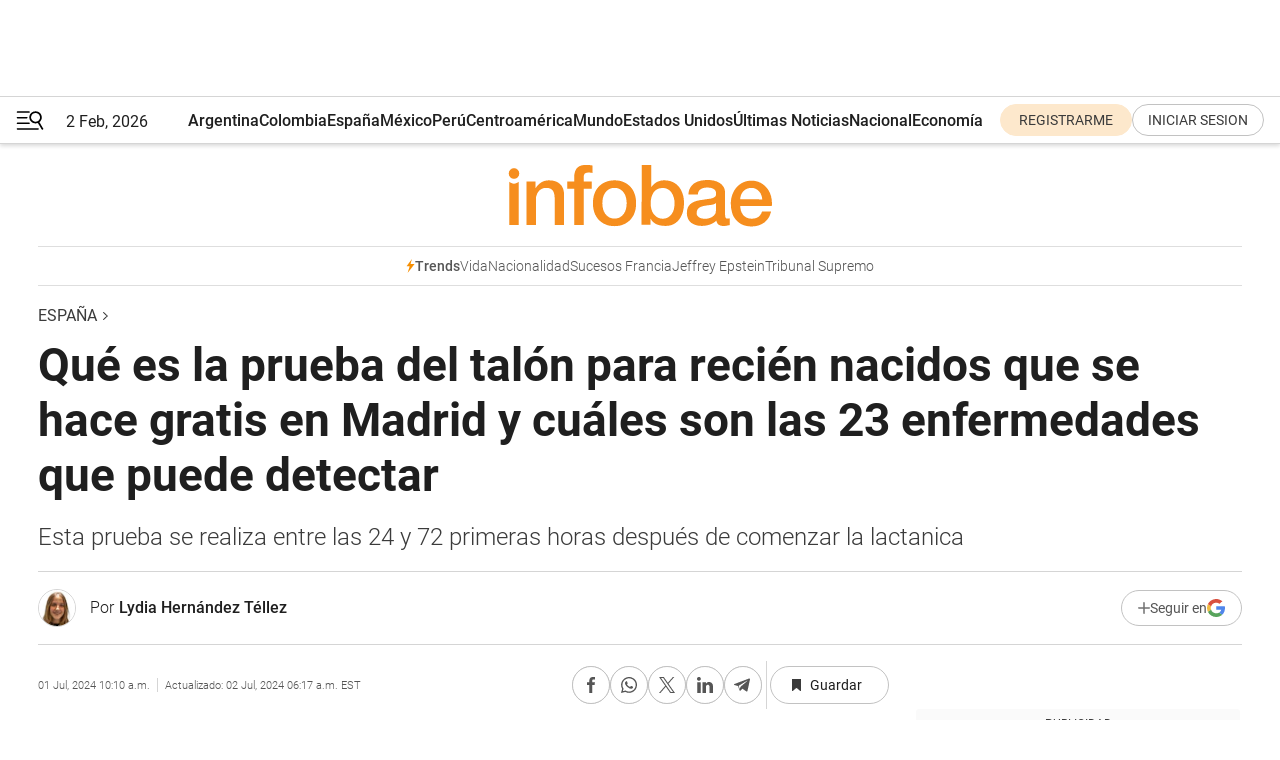

--- FILE ---
content_type: text/html; charset=utf-8
request_url: https://www.infobae.com/espana/2024/07/01/que-es-la-prueba-del-talon-pare-recien-nacidos-que-se-hace-gratis-en-madrid-y-cuales-son-las-23-enfermedades-que-puede-detectar/
body_size: 46323
content:
<!DOCTYPE html><html lang="es" style="scroll-behavior:smooth"><head><meta charSet="UTF-8"/><meta name="MobileOptimized" content="width"/><meta name="HandheldFriendly" content="true"/><meta name="apple-mobile-web-app-capable" content="yes"/><meta name="apple-mobile-web-app-status-bar-style" content="blank-translucent"/><title>Qué es la prueba del talón para recién nacidos que se hace gratis en Madrid y cuáles son las 23 enfermedades que puede detectar - Infobae</title><meta name="title" content="Qué es la prueba del talón para recién nacidos que se hace gratis en Madrid y cuáles son las 23 enfermedades que puede detectar - Infobae"/><meta name="description" content="Esta prueba se realiza entre las 24 y 72 primeras horas después de comenzar la lactanica"/><meta http-equiv="X-UA-Compatible" content="IE=edge,chrome=1"/><link rel="preload" as="font" type="font/woff2" crossorigin="" fetchpriority="high" href="https://www.infobae.com/assets/fonts/roboto-v30-latin-regular.woff2"/><link rel="preload" as="font" type="font/woff2" crossorigin="" fetchpriority="high" href="https://www.infobae.com/assets/fonts/roboto-v30-latin-300.woff2"/><link rel="preload" as="font" type="font/woff2" crossorigin="" fetchpriority="high" href="https://www.infobae.com/assets/fonts/roboto-v30-latin-500.woff2"/><link rel="preload" as="font" type="font/woff2" crossorigin="" fetchpriority="high" href="https://www.infobae.com/assets/fonts/roboto-v30-latin-700.woff2"/><link rel="preload" as="font" type="font/woff2" crossorigin="" fetchpriority="high" href="https://www.infobae.com/assets/fonts/roboto-v30-latin-italic.woff2"/><link rel="preload" as="font" type="font/woff2" crossorigin="" fetchpriority="high" href="https://www.infobae.com/assets/fonts/roboto-v30-latin-300italic.woff2"/><link rel="preload" as="font" type="font/woff2" crossorigin="" fetchpriority="high" href="https://www.infobae.com/assets/fonts/roboto-v30-latin-500italic.woff2"/><link rel="preload" as="font" type="font/woff2" crossorigin="" fetchpriority="high" href="https://www.infobae.com/assets/fonts/roboto-v30-latin-700italic.woff2"/><link rel="preload" href="/pf/resources/dist/infobae/css/main.css?d=3784" as="style"/><link rel="stylesheet" href="/pf/resources/dist/infobae/css/main.css?d=3784" media="screen, print"/><link rel="manifest" crossorigin="use-credentials" href="/pf/resources/manifest.json?d=3784"/><script type="application/javascript" id="polyfill-script">if(!Array.prototype.includes||!(window.Object && window.Object.assign)||!window.Promise||!window.Symbol||!window.fetch){document.write('<script type="application/javascript" src="/pf/dist/engine/polyfill.js?d=3784&mxId=00000000" defer=""><\/script>')}</script><script id="fusion-engine-react-script" type="application/javascript" src="/pf/dist/engine/react.js?d=3784&amp;mxId=00000000" defer=""></script><script id="fusion-engine-combinations-script" type="application/javascript" src="/pf/dist/components/combinations/default.js?d=3784&amp;mxId=00000000" defer=""></script><link rel="preconnect" href="https://sb.scorecardresearch.com/"/><link rel="preconnect" href="https://www.google-analytics.com/"/><link rel="preconnect" href="https://s.go-mpulse.net/"/><link rel="preconnect" href="https://fundingchoicesmessages.google.com/"/><link rel="preconnect" href="https://stats.g.doubleclick.net/"/><link rel="preconnect" href="https://www.googletagservices.com/"/><link id="fusion-template-styles" rel="stylesheet" type="text/css"/><link rel="preload" as="image" href="https://www.infobae.com/assets/images/logos/logo_infobae_naranja.svg"/><script src="/pf/resources/dist/infobae/js/main.js?d=3784" defer=""></script><script src="https://d1bl11pgu3tw3h.cloudfront.net/vendor/comscore/5.2.0/streamsense.min.js?org=infobae" defer=""></script><script src="https://sb.scorecardresearch.com/beacon.js" defer=""></script><script defer="">var _comscore = _comscore || []; _comscore.push({ c1: "2", c2: "8030908", options: { enableFirstPartyCookie: true, bypassUserConsentRequirementFor1PCookie: true } }); (function () { var s = document.createElement("script"), el = document.getElementsByTagName("script")[0]; s.async = true; s.src = "https://sb.scorecardresearch.com/cs/8030908/beacon.js"; el.parentNode.insertBefore(s, el); })();</script><script defer="">try{(function(i,s,o,g,r,a,m){i["GoogleAnalyticsObject"]=r;i[r]=i[r]||function(){(i[r].q=i[r].q||[]).push(arguments)},i[r].l=1*new Date;a=s.createElement(o),m=s.getElementsByTagName(o)[0];a.async=0;a.src=g;m.parentNode.insertBefore(a,m)})(window,document,"script","https://www.google-analytics.com/analytics.js","ga");ga("create","UA-759511-1","auto");ga("send","pageview");}catch(error){console.log("Error al inicializar gaScript:",error);}</script><script src="https://www.googletagmanager.com/gtag/js?id=G-Q2J791G3GV" async=""></script><script defer="">try{window.dataLayer = window.dataLayer || [];function gtag(){dataLayer.push(arguments);}gtag('js', new Date());gtag('config', 'G-Q2J791G3GV');}catch(error){console.log("Error al inicializar gaScript4:",error);}</script><script id="ebx" src="//applets.ebxcdn.com/ebx.js" async=""></script><script async="" src="https://functions.adnami.io/api/macro/adsm.macro.infobae.com.js"></script><script src="https://accounts.google.com/gsi/client" async="" defer=""></script><script>
  !function(e,o,n,i){if(!e){e=e||{},window.permutive=e,e.q=[];var t=function(){return([1e7]+-1e3+-4e3+-8e3+-1e11).replace(/[018]/g,function(e){return(e^(window.crypto||window.msCrypto).getRandomValues(new Uint8Array(1))[0]&15>>e/4).toString(16)})};e.config=i||{},e.config.apiKey=o,e.config.workspaceId=n,e.config.environment=e.config.environment||"production",(window.crypto||window.msCrypto)&&(e.config.viewId=t());for(var g=["addon","identify","track","trigger","query","segment","segments","ready","on","once","user","consent"],r=0;r<g.length;r++){var w=g[r];e[w]=function(o){return function(){var n=Array.prototype.slice.call(arguments,0);e.q.push({functionName:o,arguments:n})}}(w)}}}(window.permutive,"0cd2c32e-1a14-4e1f-96f0-a022c497b9cb","aa463839-b614-4c77-b5e9-6cdf10e1960c",{"consentRequired": true});
    window.googletag=window.googletag||{},window.googletag.cmd=window.googletag.cmd||[],window.googletag.cmd.push(function(){if(0===window.googletag.pubads().getTargeting("permutive").length){var e=window.localStorage.getItem("_pdfps");window.googletag.pubads().setTargeting("permutive",e?JSON.parse(e):[]);var o=window.localStorage.getItem("permutive-id");o&&(window.googletag.pubads().setTargeting("puid",o),window.googletag.pubads().setTargeting("ptime",Date.now().toString())),window.permutive.config.viewId&&window.googletag.pubads().setTargeting("prmtvvid",window.permutive.config.viewId),window.permutive.config.workspaceId&&window.googletag.pubads().setTargeting("prmtvwid",window.permutive.config.workspaceId)}});
    </script><script async="" src="https://a564e303-c351-48a1-b5d1-38585e343734.edge.permutive.app/aa463839-b614-4c77-b5e9-6cdf10e1960c-web.js"></script><script defer="">try{function classThemeChange(){const e=window.localStorage.getItem("theme"),a=document.querySelector("html");a.classList.contains("dark")||"dark"!==e||a.classList.add("dark"),a.classList.contains("dark")&&""===e&&a.classList.remove("dark")}window.addEventListener("themeChange",classThemeChange),classThemeChange();}catch(error){console.log("Error al inicializar themeJS:", error);}</script><script>try{(function(w,d,s,l,i){w[l]=w[l]||[];w[l].push({'gtm.start': new Date().getTime(),event:'gtm.js'});var f=d.getElementsByTagName(s)[0], j=d.createElement(s),dl=l!='dataLayer'?'&l='+l:'';j.async=true;j.src= 'https://www.googletagmanager.com/gtm.js?id='+i+dl;f.parentNode.insertBefore(j,f); })(window,document,'script','dataLayer','GTM-KTGQDC9');}catch(error){console.log("Error al inicializar gtmScript:",error);}</script><script>
  "undefined"!=typeof window&&(window.googlefc=window.googlefc||{},window.googlefc.callbackQueue=window.googlefc.callbackQueue||[],window.googlefc.callbackQueue.push({CONSENT_DATA_READY(){__tcfapi("addEventListener",2.2,(e,o)=>{if(o){console.log("Success getting consent data");let t=JSON.parse(localStorage.getItem("permutive-consent"));if(e?.gdprApplies){if(console.log("Country applies GDPR"),e?.eventStatus==="useractioncomplete"){console.log("First time modal");let n=e.purpose.consents["1"];n?(console.log("Consent accepted"),window.permutive.consent({opt_in:!0,token:"123"})):(console.log("Consent refused"),window.permutive.consent({opt_in:!1}))}else console.log("Consent already granted, skipping.")}else t?.opt_in?console.log("Consent already accepted for non-GDPR country, skipping."):(console.log("No previous consent found; automatically accepting consent."),window.permutive.consent({opt_in:!0,token:"123"}))}else console.error("Error getting consent data")})}}));
  </script><script defer="">try{!function(f,b,e,v,n,t,s) {if(f.fbq)return;n=f.fbq=function(){n.callMethod? n.callMethod.apply(n,arguments):n.queue.push(arguments)}; if(!f._fbq)f._fbq=n;n.push=n;n.loaded=!0;n.version='2.0'; n.queue=[];t=b.createElement(e);t.async=!0; t.src=v;s=b.getElementsByTagName(e)[0]; s.parentNode.insertBefore(t,s)}(window, document,'script', 'https://connect.facebook.net/en_US/fbevents.js'); fbq('init', '336383993555320'); fbq('track', 'PageView'); fbq('track', 'ViewContent');}catch(error){console.log("Error al inicializar facebookPixelRawCodeScript:",error);}</script><script src="https://cdn.onesignal.com/sdks/web/v16/OneSignalSDK.page.js" defer=""></script><script>const getCountry=(timeZone)=>{switch(timeZone){case 'America/Argentina/Buenos_Aires':case 'America/Argentina/Catamarca':case 'America/Argentina/ComodRivadavia':case 'America/Argentina/Cordoba':case 'America/Argentina/Jujuy':case 'America/Argentina/La_Rioja':case 'America/Argentina/Mendoza':case 'America/Argentina/Rio_Gallegos':case 'America/Argentina/Salta':case 'America/Argentina/San_Juan':case 'America/Argentina/San_Luis':case 'America/Argentina/Tucuman':case 'America/Argentina/Ushuaia':case 'America/Buenos_Aires':case 'America/Catamarca':case 'America/Cordoba':case 'America/Jujuy':case 'America/Mendoza':case 'America/Rosario':return'Argentina';case 'America/Bahia_Banderas':case 'America/Cancun':case 'America/Chihuahua':case 'America/Ciudad_Juarez':case 'America/Ensenada':case 'America/Hermosillo':case 'America/Matamoros':case 'America/Mazatlan':case 'America/Merida':case 'America/Mexico_City':case 'America/Monterrey':case 'America/Ojinaga':case 'America/Santa_Isabel':case 'America/Tijuana':case 'Mexico/BajaNorte':case 'Mexico/BajaSur':case 'Mexico/General':return'México';case 'Africa/Ceuta':case 'Atlantic/Canary':case 'Europe/Madrid':return'España';case 'America/Lima':return'Perú';case 'America/Bogota':return'Colombia';default:return'Otros'}};const country=getCountry(Intl.DateTimeFormat().resolvedOptions().timeZone);const getActionMessage=()=>{if(country==='Argentina'){return'Suscribite a nuestras notificaciones para recibir las últimas noticias de Argentina.'}
          if(country==='Otros'){return'Suscríbete a nuestras notificaciones para recibir las últimas noticias de todos los países.'}
          return'Suscríbete a nuestras notificaciones para recibir las últimas noticias de '+country+'.'};window.OneSignalDeferred=window.OneSignalDeferred||[];window.OneSignalDeferred.push(async(OneSignal)=>{await OneSignal.init({appId:'bef19c97-ed8d-479f-a038-e9d3da77d4c9',safari_web_id:'web.onesignal.auto.364542e4-0165-4e49-b6eb-0136f3f4eaa9',notifyButton:{enable:!1},allowLocalhostAsSecureOrigin:!0,serviceWorkerParam:{scope:'/'},serviceWorkerPath:'OneSignalSDKWorker.js',promptOptions:{slidedown:{prompts:[{type:'push',autoPrompt:!0,text:{actionMessage:getActionMessage(),acceptButton:'Suscribirse',cancelButton:'Después'},},],},},welcomeNotification:{title:'¡Bienvenido!',message:'Gracias por suscribirte a las notificaciones',url:'https://www.infobae.com/',},});OneSignal.User.addTag('region',country)})</script><link rel="dns-prefetch" href="https://sb.scorecardresearch.com/"/><link rel="dns-prefetch" href="https://www.google-analytics.com/"/><link rel="dns-prefetch" href="https://s.go-mpulse.net/"/><link rel="dns-prefetch" href="https://fundingchoicesmessages.google.com/"/><link rel="dns-prefetch" href="https://stats.g.doubleclick.net/"/><link rel="dns-prefetch" href="https://www.googletagservices.com/"/><meta name="viewport" content="width=device-width, initial-scale=1.0, user-scalable=yes, minimum-scale=0.5, maximum-scale=2.0"/><meta name="google-site-verification" content="DqMfuNB2bg-Ou_FEVXxZuzmDpPJ1ZVmOQVvwfJACGmM"/><link rel="canonical" href="https://www.infobae.com/espana/2024/07/01/que-es-la-prueba-del-talon-pare-recien-nacidos-que-se-hace-gratis-en-madrid-y-cuales-son-las-23-enfermedades-que-puede-detectar/"/><link rel="amphtml" href="https://www.infobae.com/espana/2024/07/01/que-es-la-prueba-del-talon-pare-recien-nacidos-que-se-hace-gratis-en-madrid-y-cuales-son-las-23-enfermedades-que-puede-detectar/?outputType=amp-type"/><meta property="keywords" content="Enfermedades y Medicamentos España,Hospitales España,Sanidad España,Madrid,Comunidad de Madrid,España-Sociedad,España-Noticias"/><meta name="robots" content="index, follow"/><meta name="googlebot" content="index, follow"/><meta name="robots" content="max-image-preview:large"/><meta name="distribution" content="global"/><meta name="rating" content="general"/><meta name="language" content="es_ES"/><link rel="alternate" type="application/rss+xml" title="RSS de España - Infobae" href="https://www.infobae.com/arc/outboundfeeds/rss/category/espana/"/><meta name="news_keywords" content="Enfermedades y Medicamentos España,Hospitales España,Sanidad España,Madrid,Comunidad de Madrid,España-Sociedad,España-Noticias"/><meta property="article:section" content="España"/><meta property="article:published_time" content="2024-07-01T14:10:11.071Z"/><meta property="article:modified_time" content="2024-07-02T10:17:37.004Z"/><meta property="last_updated_date" content="2024-07-02T10:17:37.004Z"/><meta property="article:author" content="https://www.infobae.com/autor/lydia-hernandez-tellez/"/><meta property="article:tag" content="Enfermedades y Medicamentos España"/><meta property="article:tag" content="Hospitales España"/><meta property="article:tag" content="Sanidad España"/><meta property="article:tag" content="Madrid"/><meta property="article:tag" content="Comunidad de Madrid"/><meta property="article:tag" content="España-Sociedad"/><meta property="article:tag" content="España-Noticias"/><meta property="article:opinion" content="false"/><meta name="twitter:card" content="summary_large_image"/><meta name="twitter:creator" content="@infobae"/><meta name="twitter:description" content="Esta prueba se realiza entre las 24 y 72 primeras horas después de comenzar la lactanica"/><meta name="twitter:image" content="https://www.infobae.com/resizer/v2/HU2I4Y4BXNGCBHMOUZPGX7VUMM.jpg?auth=47d28fcd0f4a033ee03924bb95b2bfea71863ee08a5a0e8de08b1cf3314561f5&amp;smart=true&amp;width=1024&amp;height=512&amp;quality=85"/><meta name="twitter:site" content="@infobae"/><meta name="twitter:title" content="Qué es la prueba del talón para recién nacidos que se hace gratis en Madrid y cuáles son las 23 enfermedades que puede detectar"/><meta property="twitter:domain" content="infobae.com"/><meta property="twitter:url" content="https://www.infobae.com/espana/2024/07/01/que-es-la-prueba-del-talon-pare-recien-nacidos-que-se-hace-gratis-en-madrid-y-cuales-son-las-23-enfermedades-que-puede-detectar/"/><meta property="og:title" content="Qué es la prueba del talón para recién nacidos que se hace gratis en Madrid y cuáles son las 23 enfermedades que puede detectar"/><meta property="og:description" content="Esta prueba se realiza entre las 24 y 72 primeras horas después de comenzar la lactanica"/><meta property="og:url" content="https://www.infobae.com/espana/2024/07/01/que-es-la-prueba-del-talon-pare-recien-nacidos-que-se-hace-gratis-en-madrid-y-cuales-son-las-23-enfermedades-que-puede-detectar/"/><meta property="og:type" content="article"/><meta property="og:site_name" content="infobae"/><meta property="og:locale" content="es_LA"/><meta property="og:image" itemProp="image" content="https://www.infobae.com/resizer/v2/HU2I4Y4BXNGCBHMOUZPGX7VUMM.jpg?auth=47d28fcd0f4a033ee03924bb95b2bfea71863ee08a5a0e8de08b1cf3314561f5&amp;smart=true&amp;width=1200&amp;height=630&amp;quality=85"/><meta property="og:image:width" content="1200"/><meta property="og:image:height" content="630"/><meta property="fb:app_id" content="907935373302455"/><meta property="fb:pages" content="34839376970"/><meta property="fb:pages" content="436205896728888"/><meta property="fb:pages" content="142361755806396"/><meta name="isDFP" content="true"/><meta name="dfpPageType" content="nota"/><meta name="dfp_path" content="infobae/espana"/><meta property="article:publisher" content="https://www.facebook.com/infobae"/><script type="application/ld+json">{"@context":"https://schema.org","@type":"NewsMediaOrganization","name":"Infobae","description":"El sitio de noticias en español más leído en el mundo. Con redacciones en Ciudad de México, Madrid, Bogotá, Lima y Buenos Aires; y corresponsales en las principales ciudades del mundo.","email":"contacto@infobae.com","url":"https://www.infobae.com","sameAs":["https://www.facebook.com/Infobae/","https://www.youtube.com/@Infobae","https://x.com/infobae","https://es.wikipedia.org/wiki/Infobae","https://whatsapp.com/channel/0029VaWa3a60VycFikhf4Z2p"],"logo":{"@type":"ImageObject","url":"https://www.infobae.com/resizer/v2/NCYGYV4JW5CQHKEULJMKQU6MZU.png?auth=31eb621d6ad5fda030d6c893a4efe3120a76cc8178216c9c9a07fd3dd89a360f&width=255&height=60&quality=90","height":60,"width":255}}</script><script type="application/ld+json">{"@context":"https://schema.org","@type":"NewsArticle","headline":"Qué es la prueba del talón para recién nacidos que se hace gratis en Madrid y cuáles son las 23 enfermedades que puede detectar","description":"Esta prueba se realiza entre las 24 y 72 primeras horas después de comenzar la lactanica","articleBody":"El programa de cribado neonatal es una actividad preventiva facilitada en el Sistema Nacional de Salud. El objetivo es detectar determinadas enfermedades congénitas de forma precoz. De este modo, se puede comenzar el tratamiento antes de la aparición de síntomas en los recién nacidos. Estas pruebas evitan la mortalidad prematura y previenen discapacidades físicas o psíquicas asociadas, por lo que mejora el pronóstico y aumenta la calidad de vida. En él se incluye el cribado neonatal de enfermedades endocrino-metabólicas o prueba del talón. En la Comunidad de Madrid como en otras regiones, se ofrece de forma gratuita para la identificación presintomática de enfermedades graves, con el fin de tratar precozmente a toda la población infantil diagnosticada. La mayor parte de estas enfermedades tienen una causa genética y son hereditarias. Cómo funciona la prueba del talón La prueba del talón se realiza entre 24 y 27 horas después de iniciar la lactancia. Mediante un pinchazo superficial en el talón, se toma una muestra de sangre que se deposita en un papel secante para enviar al laboratorio. Si el alta hospitalaria se produce antes de las 24h de vida del recién nacido, deberán realizarle también la prueba antes del alta, pero en este caso le entregarán información adicional para realizar una segunda toma de muestra en el Hospital Materno-Infantil Gregorio Marañón. Los padres deben proporcionar una serie de datos tanto del bebé como de la familia junto con la muestra. Este proceso causa un dolor leve en los recién nacidos, que se puede mitigar mediante la succión de un chupete, la lactancia materna o administrando una solución de sacarosa, según información difundida en medios de comunicación. En ciertas regiones, también se toma una muestra de orina colocando el papel secante en el pañal del bebé. Los resultados generalmente llegan al domicilio de los progenitores en un plazo de 10 a 15 días a través del correo postal. En Madrid, una vez obtenida la muestra, se envían al Laboratorio de Cribado Neonatal de la Comunidad de Madrid, ubicado en el Hospital General Universitario Gregorio Marañón. Si los resultados de la prueba salen positivos, se repite y se realizan otros análisis para confirmar el diagnóstico. En el caso de que los resultados finales sugieran la presencia de alguna enfermedad, los laboratorios contactan con la familia del niño, por carta o mensaje SMS, para explicar la situación y los pasos a seguir. Las enfermedades que puede detectar No todas las comunidades autónomas buscan las mismas enfermedades con esta prueba. En Galicia, por ejemplo, se detectan con ella hasta 30 enfermedades. En la Comunidad de Madrid, en cambio, se pueden diagnosticar hasta 21 patologías de forma preventiva.","url":"https://www.infobae.com/espana/2024/07/01/que-es-la-prueba-del-talon-pare-recien-nacidos-que-se-hace-gratis-en-madrid-y-cuales-son-las-23-enfermedades-que-puede-detectar/","dateCreated":"2024-07-01T13:10:48Z","dateModified":"2024-07-02T10:17:37Z","datePublished":"2024-07-01T14:10:11Z","mainEntityOfPage":{"@type":"WebPage","@id":"https://www.infobae.com/espana/2024/07/01/que-es-la-prueba-del-talon-pare-recien-nacidos-que-se-hace-gratis-en-madrid-y-cuales-son-las-23-enfermedades-que-puede-detectar/"},"articleSection":"España","creator":{"@type":"Person","name":"Lydia Hernández Téllez","url":"https://www.infobae.com/autor/lydia-hernandez-tellez/"},"keywords":"Enfermedades y Medicamentos España,Hospitales España,Sanidad España,Madrid,Comunidad de Madrid,España-Sociedad,España-Noticias","isAccessibleForFree":true,"copyrightYear":2024,"copyrightHolder":{"@type":"Organization","name":"Infobae","url":"https://www.infobae.com"},"inLanguage":"es-ES","contentLocation":{"@type":"Place","name":"España"},"publisher":{"@type":"Organization","name":"infobae","logo":{"@type":"ImageObject","url":"https://www.infobae.com/resizer/v2/NCYGYV4JW5CQHKEULJMKQU6MZU.png?auth=31eb621d6ad5fda030d6c893a4efe3120a76cc8178216c9c9a07fd3dd89a360f&width=255&height=60&quality=90","height":60,"width":255}},"author":{"@type":"Person","name":"Lydia Hernández Téllez","url":"https://www.infobae.com/autor/lydia-hernandez-tellez/"},"image":[{"@type":"ImageObject","url":"https://www.infobae.com/resizer/v2/HU2I4Y4BXNGCBHMOUZPGX7VUMM.jpg?auth=47d28fcd0f4a033ee03924bb95b2bfea71863ee08a5a0e8de08b1cf3314561f5&smart=true&width=1200&height=675&quality=85","width":1200,"height":675},{"@type":"ImageObject","url":"https://www.infobae.com/resizer/v2/HU2I4Y4BXNGCBHMOUZPGX7VUMM.jpg?auth=47d28fcd0f4a033ee03924bb95b2bfea71863ee08a5a0e8de08b1cf3314561f5&smart=true&width=1200&height=900&quality=85","width":1200,"height":900},{"@type":"ImageObject","url":"https://www.infobae.com/resizer/v2/HU2I4Y4BXNGCBHMOUZPGX7VUMM.jpg?auth=47d28fcd0f4a033ee03924bb95b2bfea71863ee08a5a0e8de08b1cf3314561f5&smart=true&width=1200&height=1200&quality=85","width":1200,"height":1200}]}</script><script type="application/ld+json">{"@context":"https://schema.org","@type":"BreadcrumbList","itemListElement":[{"@type":"ListItem","position":1,"item":{"@id":"https://www.infobae.com","name":"Infobae"}},{"@type":"ListItem","position":2,"item":{"@id":"https://www.infobae.com/espana","name":"España"}}]}</script><link rel="shortcut icon" type="image/x-icon" href="/pf/resources/favicon/favicon-32x32.png?d=3784"/><link rel="icon" sizes="16x16" type="image/png" href="/pf/resources/favicon/favicon-16x16.png?d=3784"/><link rel="icon" type="image/png" sizes="32x32" href="/pf/resources/favicon/favicon-32x32.png?d=3784"/><link rel="apple-touch-icon" href="/pf/resources/favicon/apple-touch-icon.png?d=3784"/><link rel="apple-touch-icon-precomposed" href="/pf/resources/favicon/apple-touch-icon-precomposed.png?d=3784"/><link rel="apple-touch-icon-120x120" href="/pf/resources/favicon/apple-touch-icon-120x120.png?d=3784"/><link rel="apple-touch-icon-120x120-precomposed" href="/pf/resources/favicon/apple-touch-icon-120x120-precomposed.png?d=3784"/><link rel="apple-touch-icon-152x152" href="/pf/resources/favicon/apple-touch-icon-152x152.png?d=3784"/><link rel="apple-touch-icon-152x152-precomposed" href="/pf/resources/favicon/apple-touch-icon-152x152-precomposed.png?d=3784"/><link rel="shortcut icon" sizes="192x192" href="/pf/resources/favicon/android-chrome-192x192.png?d=3784"/><link rel="shortcut icon" sizes="512x512" href="/pf/resources/favicon/android-chrome-512x512.png?d=3784"/><script async="" src="https://www.google.com/adsense/search/ads.js"></script><script>
        (function(g,o){
          g[o] = g[o] || function () {
            (g[o]['q'] = g[o]['q'] || []).push(arguments)
          }, g[o]['t'] = 1 * new Date
        })(window,'_googCsa');
      </script>
<script>(window.BOOMR_mq=window.BOOMR_mq||[]).push(["addVar",{"rua.upush":"false","rua.cpush":"false","rua.upre":"false","rua.cpre":"false","rua.uprl":"false","rua.cprl":"false","rua.cprf":"false","rua.trans":"","rua.cook":"false","rua.ims":"false","rua.ufprl":"false","rua.cfprl":"false","rua.isuxp":"false","rua.texp":"norulematch","rua.ceh":"false","rua.ueh":"false","rua.ieh.st":"0"}]);</script>
                              <script>!function(e){var n="https://s.go-mpulse.net/boomerang/";if("False"=="True")e.BOOMR_config=e.BOOMR_config||{},e.BOOMR_config.PageParams=e.BOOMR_config.PageParams||{},e.BOOMR_config.PageParams.pci=!0,n="https://s2.go-mpulse.net/boomerang/";if(window.BOOMR_API_key="C7HNE-7B57D-WM7L2-K2VFG-FX3EW",function(){function e(){if(!o){var e=document.createElement("script");e.id="boomr-scr-as",e.src=window.BOOMR.url,e.async=!0,i.parentNode.appendChild(e),o=!0}}function t(e){o=!0;var n,t,a,r,d=document,O=window;if(window.BOOMR.snippetMethod=e?"if":"i",t=function(e,n){var t=d.createElement("script");t.id=n||"boomr-if-as",t.src=window.BOOMR.url,BOOMR_lstart=(new Date).getTime(),e=e||d.body,e.appendChild(t)},!window.addEventListener&&window.attachEvent&&navigator.userAgent.match(/MSIE [67]\./))return window.BOOMR.snippetMethod="s",void t(i.parentNode,"boomr-async");a=document.createElement("IFRAME"),a.src="about:blank",a.title="",a.role="presentation",a.loading="eager",r=(a.frameElement||a).style,r.width=0,r.height=0,r.border=0,r.display="none",i.parentNode.appendChild(a);try{O=a.contentWindow,d=O.document.open()}catch(_){n=document.domain,a.src="javascript:var d=document.open();d.domain='"+n+"';void(0);",O=a.contentWindow,d=O.document.open()}if(n)d._boomrl=function(){this.domain=n,t()},d.write("<bo"+"dy onload='document._boomrl();'>");else if(O._boomrl=function(){t()},O.addEventListener)O.addEventListener("load",O._boomrl,!1);else if(O.attachEvent)O.attachEvent("onload",O._boomrl);d.close()}function a(e){window.BOOMR_onload=e&&e.timeStamp||(new Date).getTime()}if(!window.BOOMR||!window.BOOMR.version&&!window.BOOMR.snippetExecuted){window.BOOMR=window.BOOMR||{},window.BOOMR.snippetStart=(new Date).getTime(),window.BOOMR.snippetExecuted=!0,window.BOOMR.snippetVersion=12,window.BOOMR.url=n+"C7HNE-7B57D-WM7L2-K2VFG-FX3EW";var i=document.currentScript||document.getElementsByTagName("script")[0],o=!1,r=document.createElement("link");if(r.relList&&"function"==typeof r.relList.supports&&r.relList.supports("preload")&&"as"in r)window.BOOMR.snippetMethod="p",r.href=window.BOOMR.url,r.rel="preload",r.as="script",r.addEventListener("load",e),r.addEventListener("error",function(){t(!0)}),setTimeout(function(){if(!o)t(!0)},3e3),BOOMR_lstart=(new Date).getTime(),i.parentNode.appendChild(r);else t(!1);if(window.addEventListener)window.addEventListener("load",a,!1);else if(window.attachEvent)window.attachEvent("onload",a)}}(),"".length>0)if(e&&"performance"in e&&e.performance&&"function"==typeof e.performance.setResourceTimingBufferSize)e.performance.setResourceTimingBufferSize();!function(){if(BOOMR=e.BOOMR||{},BOOMR.plugins=BOOMR.plugins||{},!BOOMR.plugins.AK){var n=""=="true"?1:0,t="",a="amj7b4qx3sibi2ma37nq-f-bc9930e20-clientnsv4-s.akamaihd.net",i="false"=="true"?2:1,o={"ak.v":"39","ak.cp":"619111","ak.ai":parseInt("650669",10),"ak.ol":"0","ak.cr":8,"ak.ipv":4,"ak.proto":"h2","ak.rid":"bd6b8f2","ak.r":50796,"ak.a2":n,"ak.m":"dscr","ak.n":"ff","ak.bpcip":"3.19.240.0","ak.cport":36636,"ak.gh":"23.209.83.212","ak.quicv":"","ak.tlsv":"tls1.3","ak.0rtt":"","ak.0rtt.ed":"","ak.csrc":"-","ak.acc":"","ak.t":"1770053595","ak.ak":"hOBiQwZUYzCg5VSAfCLimQ==hY4RXzabREDb2z/ciUtucI9Z2xbGSyNUOOApNq/tDCa3qr8c3DwiDqM0nYQEMV/5kVfWPU3oWjx5bi8YVOzMXermkYYvDlBZDlTlfkbG5abjR+z7MNuTB9jqQhrpqdYQGO0JaGgpnxVW2l8wu/1RtRbY5C/C1fI03KF0floqvb/kHA+RMM1CXLiamlCTws1cuYd7hnWyYGFCwuHPn701ambwWOYjrEKPuLlJgiqlg/jKMtRS7wB04V/KBDBmleRPYgqPX5YBkWD8GgqTuB48gXYNGP4hx4luVDllhdGYTl20aLucvHUoSMAdBM4fA4cKEGmDBxM1RE1dj0syrzO1Qx5Sflh0q85hDMPyljpyaqGG/1KXATGBvZyyBNKiWR4zBhTy5XLoeVGgANDAms0zWvs0XulRRJxoyYyvk446Fdo=","ak.pv":"136","ak.dpoabenc":"","ak.tf":i};if(""!==t)o["ak.ruds"]=t;var r={i:!1,av:function(n){var t="http.initiator";if(n&&(!n[t]||"spa_hard"===n[t]))o["ak.feo"]=void 0!==e.aFeoApplied?1:0,BOOMR.addVar(o)},rv:function(){var e=["ak.bpcip","ak.cport","ak.cr","ak.csrc","ak.gh","ak.ipv","ak.m","ak.n","ak.ol","ak.proto","ak.quicv","ak.tlsv","ak.0rtt","ak.0rtt.ed","ak.r","ak.acc","ak.t","ak.tf"];BOOMR.removeVar(e)}};BOOMR.plugins.AK={akVars:o,akDNSPreFetchDomain:a,init:function(){if(!r.i){var e=BOOMR.subscribe;e("before_beacon",r.av,null,null),e("onbeacon",r.rv,null,null),r.i=!0}return this},is_complete:function(){return!0}}}}()}(window);</script></head><body class="nd-body"><noscript><img src="https://sb.scorecardresearch.com/p?c1=2&amp;c2=8030908&amp;cv=4.4.0&amp;cj=1"/></noscript><noscript><iframe src="https://www.googletagmanager.com/ns.html?id=GTM-KTGQDC9" height="0" width="0" style="display:none;visibility:hidden"></iframe></noscript><noscript><img height="1" width="1" style="display:none" src="https://www.facebook.com/tr?id=336383993555320&ev=PageView&noscript=1"/></noscript><div id="fusion-app" class="fusion-app | infobae grid"><div class="article-right-rail-centered "><div class="article-right-rail-centered-layout "><nav><div class="interstitial_800x600 ad-wrapper"><div id="infobae_espana_nota_interstitial_800x600" class="ad-interstitial-bg hide"></div><div class="dfpAd ad-interstitial"><button id="infobae_espana_nota_interstitial_800x600_close" aria-label="infobae_espana_nota_interstitial_800x600" class="close_ad hide"><i class="close"></i></button><div id="infobae/espana/nota/interstitial_800x600" class="infobae/espana/nota/interstitial_800x600 arcad"></div></div></div><div style="position:relative"><div class="masthead-navbar " id="mastheadnavbar"><div class="site-header" id="siteheader"><div class="sticky-navbar-ad-container"><div class="top_banner_970x80 ad-wrapper"><div class="dfpAd ad-top-banner"><div id="infobae/espana/nota/top_banner_970x80" class="infobae/espana/nota/top_banner_970x80 arcad"></div></div></div></div><div class="sectionnav-container"><span aria-label="Menu" class="hamburger hamburger-wrapper close" role="button" tabindex="-1"><svg viewBox="0 0 28 20" id="hamburger-icon" xmlns="http://www.w3.org/2000/svg" class="hamburger-icon" data-name="hamburger-icon" fill=""><path d="M27.8061 18.2936L23.9009 11.7199C26.6545 9.62581 27.2345 5.75713 25.1799 2.96266C23.0598 0.111715 18.9446 -0.552677 15.9985 1.50445C14.5751 2.49996 13.6279 3.97419 13.3517 5.66252C13.0628 7.34757 13.4737 9.04405 14.498 10.4274C16.2587 12.8169 19.499 13.7133 22.2858 12.6261L26.1944 19.1875C26.3514 19.4517 26.5513 19.6089 26.7784 19.668C26.9927 19.7238 27.2342 19.6816 27.4707 19.5593C28.2062 19.1465 28.0218 18.6387 27.8221 18.2846L27.8061 18.2936ZM24.3917 7.88058C24.0673 9.0572 23.2806 10.0477 22.1932 10.6578C21.1218 11.259 19.8172 11.4316 18.6191 11.1196C16.1094 10.466 14.6138 7.94849 15.2862 5.50947C15.9587 3.07045 18.5492 1.61694 21.0589 2.27047C23.5686 2.92401 25.0642 5.44156 24.3917 7.88058Z" fill=""></path><path d="M0 1.129C0 0.675362 0.371315 0.307617 0.829355 0.307617H12.9866C13.4446 0.307617 13.8159 0.675362 13.8159 1.129C13.8159 1.58264 13.4446 1.95038 12.9866 1.95038H0.829355C0.371315 1.95038 0 1.58264 0 1.129ZM0 7.04295C0 6.58931 0.371315 6.22157 0.829355 6.22157H10.5951C11.0531 6.22157 11.4245 6.58931 11.4245 7.04295C11.4245 7.49659 11.0531 7.86433 10.5951 7.86433H0.829355C0.371315 7.86433 0 7.49659 0 7.04295ZM0 12.9569C0 12.5033 0.371315 12.1355 0.829355 12.1355H12.9866C13.4446 12.1355 13.8159 12.5033 13.8159 12.9569C13.8159 13.4105 13.4446 13.7783 12.9866 13.7783H0.829355C0.371315 13.7783 0 13.4105 0 12.9569ZM0 18.8709C0 18.4172 0.371315 18.0495 0.829355 18.0495H22.4792C22.9372 18.0495 23.3086 18.4172 23.3086 18.8709C23.3086 19.3245 22.9372 19.6922 22.4792 19.6922H0.829355C0.371315 19.6922 0 19.3245 0 18.8709Z" fill=""></path></svg></span><a aria-label="infobae" class="site-logo" href="https://www.infobae.com/"><span class="site-logo"><img alt="Infobae" class="logo-image" height="25px" src="https://www.infobae.com/assets/images/logos/logo_infobae_naranja.svg" width="105px" fetchpriority="high" loading="eager"/></span></a><p class="date-info">2 Feb, 2026</p><div class="login-register-container"></div></div></div><nav class="content side-menu" id="side-menu" style="top:undefinedpx;height:calc(100vh - undefinedpx)"><div class="side-menu-sticky-items"><div class="queryly_searchicon_img"><label for="queryly_toggle" id="queryly-label"><button>Buscar en todo el sitio<svg id="search-icon" data-name="search-icon" xmlns="http://www.w3.org/2000/svg" viewBox="0 0 30 30"><path d="M20.35,17.59a10.43,10.43,0,1,0-3.21,3l7.7,7.65a2.19,2.19,0,1,0, 3.17-3l-.08-.07Zm-8.53.72a6.74,6.74,0,1,1,6.74-6.75,6.74,6.74,0,0,1-6.74,6.75Zm0,0"></path></svg></button></label></div></div><div class="dropdown"><div id="dropdown-item-ctn0" class="dropdown-item-ctn"><a class="item non-bold" href="https://www.infobae.com/?noredirect" rel="noopener noreferrer">Argentina</a></div><div id="dropdown-body0" class="dropdown-body"></div></div><div class="dropdown"><div id="dropdown-item-ctn2" class="dropdown-item-ctn"><a class="item non-bold" href="https://www.infobae.com/colombia/" rel="noopener noreferrer">Colombia</a></div><div id="dropdown-body2" class="dropdown-body"></div></div><div class="dropdown"><div id="dropdown-item-ctn4" class="dropdown-item-ctn"><a class="item non-bold" href="https://www.infobae.com/espana/" rel="noopener noreferrer">España</a></div><div id="dropdown-body4" class="dropdown-body"></div></div><div class="dropdown"><div id="dropdown-item-ctn6" class="dropdown-item-ctn"><a class="item non-bold" href="https://www.infobae.com/mexico/" rel="noopener noreferrer">México</a></div><div id="dropdown-body6" class="dropdown-body"></div></div><div class="dropdown"><div id="dropdown-item-ctn8" class="dropdown-item-ctn"><a class="item non-bold" href="https://www.infobae.com/peru/" rel="noopener noreferrer">Perú</a></div><div id="dropdown-body8" class="dropdown-body"></div></div><div class="dropdown"><div id="dropdown-item-ctn10" class="dropdown-item-ctn"><a class="item non-bold" href="https://www.infobae.com/centroamerica/" rel="noopener noreferrer">Centroamérica</a></div><div id="dropdown-body10" class="dropdown-body"></div></div><div class="dropdown"><div id="dropdown-item-ctn12" class="dropdown-item-ctn"><a class="item" href="https://www.infobae.com/america/" rel="noopener noreferrer">Mundo</a><div aria-label="Menu Item" class="icon-dropdown" role="button" tabindex="-1"><svg id="down-icon0" width="12" height="12" viewBox="0 0 12 8" fill="none" xmlns="http://www.w3.org/2000/svg" class="icon-drop "><path d="M-9.87742e-07 1.167C-9.69427e-07 0.748023 0.335182 0.41284 0.754162 0.41284C0.969636 0.41284 1.17314 0.496636 1.31679 0.652256L5.98541 5.72789L10.654 0.652257C10.9294 0.341015 11.4082 0.293132 11.7314 0.568461C12.0546 0.84379 12.0905 1.32262 11.8152 1.64584C11.8032 1.65781 11.7913 1.68175 11.7793 1.69372L6.54804 7.36789C6.26074 7.67913 5.78191 7.6911 5.47067 7.41577C5.4587 7.4038 5.44673 7.39183 5.42278 7.36789L0.203504 1.68175C0.071824 1.5381 -9.96114e-07 1.35853 -9.87742e-07 1.167Z" fill="#9B9B9B"></path></svg></div></div><div id="dropdown-body12" class="dropdown-body"><a class="dropdown-item" href="https://www.infobae.com/venezuela/"><span class="dropdown-submenu">Venezuela</span></a><a class="dropdown-item" href="https://www.infobae.com/economist/"><span class="dropdown-submenu">The economist</span></a><a class="dropdown-item" href="https://www.infobae.com/wapo/"><span class="dropdown-submenu">The Washington Post</span></a><a class="dropdown-item" href="https://www.infobae.com/america/realeza/"><span class="dropdown-submenu">Realeza</span></a><a class="dropdown-item" href="https://www.infobae.com/america/opinion/"><span class="dropdown-submenu">Opinión</span></a></div></div><div class="dropdown"><div id="dropdown-item-ctn14" class="dropdown-item-ctn"><a class="item non-bold" href="https://www.infobae.com/estados-unidos/" rel="noopener noreferrer">Estados Unidos</a></div><div id="dropdown-body14" class="dropdown-body"></div></div><div class="dropdown"><div id="dropdown-item-ctn16" class="dropdown-item-ctn"><a class="item non-bold" href="https://www.infobae.com/tag/espana-noticias/" rel="noopener noreferrer">Últimas Noticias</a></div><div id="dropdown-body16" class="dropdown-body"></div></div><div class="dropdown"><div id="dropdown-item-ctn18" class="dropdown-item-ctn"><a class="item non-bold" href="https://www.infobae.com/tag/espana-nacional/" rel="noopener noreferrer">Nacional</a></div><div id="dropdown-body18" class="dropdown-body"></div></div><div class="dropdown"><div id="dropdown-item-ctn20" class="dropdown-item-ctn"><a class="item non-bold" href="https://www.infobae.com/tag/espana-economia/" rel="noopener noreferrer">Economía</a></div><div id="dropdown-body20" class="dropdown-body"></div></div><div class="dropdown"><div id="dropdown-item-ctn22" class="dropdown-item-ctn"><a class="item non-bold" href="https://www.infobae.com/tag/espana-sociedad/" rel="noopener noreferrer">Sociedad</a></div><div id="dropdown-body22" class="dropdown-body"></div></div><div class="dropdown"><div id="dropdown-item-ctn24" class="dropdown-item-ctn"><a class="item non-bold" href="https://www.infobae.com/tag/espana-cultura/" rel="noopener noreferrer">Cultura</a></div><div id="dropdown-body24" class="dropdown-body"></div></div><div class="dropdown"><div id="dropdown-item-ctn26" class="dropdown-item-ctn"><a class="item non-bold" href="https://www.infobae.com/espana/deportes/" rel="noopener noreferrer">España Deportes</a></div><div id="dropdown-body26" class="dropdown-body"></div></div><div class="dropdown"><div id="dropdown-item-ctn28" class="dropdown-item-ctn"><a class="item non-bold" href="https://www.infobae.com/tag/espana-entretenimiento/" rel="noopener noreferrer">Entretenimiento</a></div><div id="dropdown-body28" class="dropdown-body"></div></div><div class="dropdown"><div id="dropdown-item-ctn30" class="dropdown-item-ctn"><a class="item non-bold" href="https://www.infobae.com/espana/gastronomia/" rel="noopener noreferrer">Gastronomía</a></div><div id="dropdown-body30" class="dropdown-body"></div></div><div class="dropdown"><div id="dropdown-item-ctn32" class="dropdown-item-ctn"><a class="item non-bold" href="https://www.infobae.com/tag/espana-salud/" rel="noopener noreferrer">Salud</a></div><div id="dropdown-body32" class="dropdown-body"></div></div><div class="dropdown"><div id="dropdown-item-ctn34" class="dropdown-item-ctn"><a class="item non-bold" href="https://www.infobae.com/espana/viajes/" rel="noopener noreferrer">Viajes</a></div><div id="dropdown-body34" class="dropdown-body"></div></div><div class="dropdown"><div id="dropdown-item-ctn36" class="dropdown-item-ctn"><a class="item non-bold" href="https://www.infobae.com/que-puedo-ver/" rel="noopener noreferrer">Qué puedo ver</a></div><div id="dropdown-body36" class="dropdown-body"></div></div><div class="dropdown"><div id="dropdown-item-ctn38" class="dropdown-item-ctn"><a class="item" href="https://www.infobae.com/tendencias/" rel="noopener noreferrer">Tendencias</a><div aria-label="Menu Item" class="icon-dropdown" role="button" tabindex="-1"><svg id="down-icon0" width="12" height="12" viewBox="0 0 12 8" fill="none" xmlns="http://www.w3.org/2000/svg" class="icon-drop "><path d="M-9.87742e-07 1.167C-9.69427e-07 0.748023 0.335182 0.41284 0.754162 0.41284C0.969636 0.41284 1.17314 0.496636 1.31679 0.652256L5.98541 5.72789L10.654 0.652257C10.9294 0.341015 11.4082 0.293132 11.7314 0.568461C12.0546 0.84379 12.0905 1.32262 11.8152 1.64584C11.8032 1.65781 11.7913 1.68175 11.7793 1.69372L6.54804 7.36789C6.26074 7.67913 5.78191 7.6911 5.47067 7.41577C5.4587 7.4038 5.44673 7.39183 5.42278 7.36789L0.203504 1.68175C0.071824 1.5381 -9.96114e-07 1.35853 -9.87742e-07 1.167Z" fill="#9B9B9B"></path></svg></div></div><div id="dropdown-body38" class="dropdown-body"><a class="dropdown-item" href="https://www.infobae.com/tendencias/estar-mejor/"><span class="dropdown-submenu">Estar Mejor</span></a></div></div><div class="dropdown"><div id="dropdown-item-ctn40" class="dropdown-item-ctn"><a class="item non-bold" href="https://www.infobae.com/podcasts/" rel="noopener noreferrer">Podcasts</a></div><div id="dropdown-body40" class="dropdown-body"></div></div><div class="dropdown"><div id="dropdown-item-ctn42" class="dropdown-item-ctn"><a class="item non-bold" href="https://www.infobae.com/malditos-nerds/" rel="noopener noreferrer">Malditos Nerds</a></div><div id="dropdown-body42" class="dropdown-body"></div></div><div class="dropdown"><div id="dropdown-item-ctn44" class="dropdown-item-ctn"><a class="item non-bold" href="https://www.infobae.com/tecno/" rel="noopener noreferrer">Tecno</a></div><div id="dropdown-body44" class="dropdown-body"></div></div><div class="dark-mode-btn "><div class="dark-mode-btn__container "><div class="dark-mode-btn__toggler "><div class="dark-mode-btn__circle "></div><svg class="light-icon" width="12" height="12" viewBox="0 0 12 12" fill="none" xmlns="http://www.w3.org/2000/svg"><path d="M12 6.10608C11.8953 6.34856 11.7107 6.445 11.4462 6.43122C11.2092 6.41745 10.9722 6.43122 10.738 6.42847C10.4762 6.42847 10.2861 6.24385 10.2861 6.00137C10.2861 5.75614 10.4762 5.57703 10.738 5.57428C10.975 5.57428 11.2119 5.5853 11.4462 5.57152C11.7107 5.55499 11.8925 5.65418 12 5.89666V6.11159V6.10608Z" fill="#1F1F1F"></path><path d="M5.89114 12C5.64866 11.8953 5.55222 11.7107 5.566 11.4462C5.57978 11.2092 5.566 10.9722 5.56876 10.738C5.56876 10.4762 5.75337 10.2861 5.99585 10.2861C6.23833 10.2861 6.42295 10.4762 6.42295 10.738C6.42295 10.975 6.41192 11.2119 6.4257 11.4462C6.44223 11.7107 6.34304 11.8925 6.10056 12H5.88563H5.89114Z" fill="#1F1F1F"></path><path d="M5.99859 2.57084C7.89158 2.57084 9.43188 4.11389 9.42636 6.00414C9.42361 7.88887 7.88331 9.42642 5.99859 9.42642C4.10835 9.42642 2.5653 7.88336 2.57081 5.99036C2.57357 4.10563 4.11386 2.56808 5.99859 2.56808V2.57084ZM6.00685 3.42778C4.5878 3.42503 3.43051 4.57681 3.42775 5.99036C3.425 7.40942 4.57678 8.56672 5.99032 8.56947C7.40938 8.57223 8.56666 7.42045 8.56942 6.00414C8.57218 4.58508 7.4204 3.42778 6.0041 3.42503L6.00685 3.42778Z" fill="#1F1F1F"></path><path d="M6.42851 0.856948C6.42851 0.994721 6.42851 1.13249 6.42851 1.27302C6.423 1.52377 6.24114 1.7139 6.00417 1.7139C5.7672 1.7139 5.57708 1.52652 5.57432 1.27853C5.57157 0.997476 5.57157 0.716419 5.57432 0.435362C5.57432 0.184616 5.76445 0 6.00417 0C6.23563 0 6.423 0.187371 6.42851 0.429852C6.43127 0.573135 6.42851 0.716419 6.42851 0.856948Z" fill="#1F1F1F"></path><path d="M0.851433 6.4285C0.713661 6.4285 0.575889 6.4285 0.435361 6.4285C0.18737 6.42299 0 6.23562 0 5.9959C0 5.75617 0.18737 5.57431 0.440872 5.57155C0.716416 5.5688 0.994717 5.57155 1.27026 5.57155C1.52101 5.57155 1.71113 5.75893 1.71389 5.9959C1.71389 6.23838 1.52652 6.42575 1.26475 6.4285C1.12698 6.4285 0.989206 6.4285 0.848678 6.4285H0.851433Z" fill="#1F1F1F"></path><path d="M1.6312 2.11615C1.63671 1.88745 1.71662 1.75519 1.87368 1.67804C2.03074 1.60088 2.19607 1.60915 2.32558 1.72763C2.52672 1.90949 2.71961 2.10238 2.90422 2.30352C3.05301 2.4661 3.03097 2.7196 2.87667 2.87391C2.7196 3.02821 2.46886 3.05025 2.30629 2.90146C2.1079 2.72235 1.92053 2.52947 1.73867 2.33384C1.67805 2.26495 1.65325 2.163 1.63396 2.11891L1.6312 2.11615Z" fill="#1F1F1F"></path><path d="M9.8865 1.63127C10.1152 1.63953 10.2475 1.71944 10.3246 1.8765C10.4018 2.03632 10.388 2.19889 10.2695 2.32564C10.0877 2.52679 9.89477 2.71967 9.69362 2.90153C9.52829 3.05033 9.27755 3.02553 9.12324 2.86847C8.96894 2.71141 8.9524 2.46066 9.1012 2.29809C9.28306 2.10245 9.47319 1.91232 9.66882 1.73322C9.73495 1.6726 9.83966 1.65055 9.8865 1.63127Z" fill="#1F1F1F"></path><path d="M1.63124 9.87282C1.65604 9.82597 1.69186 9.71576 1.7635 9.6386C1.92332 9.4595 2.09691 9.29141 2.27326 9.12609C2.44961 8.95525 2.70587 8.96076 2.87395 9.12609C3.04203 9.29141 3.04754 9.55043 2.8767 9.72678C2.70862 9.90313 2.53503 10.0767 2.35592 10.2476C2.22091 10.3771 2.05558 10.4074 1.88474 10.3302C1.71942 10.2558 1.63675 10.1208 1.62849 9.87557L1.63124 9.87282Z" fill="#1F1F1F"></path><path d="M10.3716 9.89209C10.3605 10.1208 10.2779 10.2531 10.1208 10.3275C9.96099 10.4019 9.80117 10.3881 9.67167 10.2696C9.47603 10.0877 9.28591 9.90036 9.10405 9.70197C8.94974 9.53389 8.97178 9.27763 9.13436 9.12057C9.29142 8.96902 9.54216 8.95248 9.70473 9.10403C9.89762 9.28314 10.085 9.46775 10.2613 9.66339C10.3247 9.73503 10.3495 9.8425 10.3716 9.89209Z" fill="#1F1F1F"></path></svg><svg class="dark-icon" width="12" height="12" viewBox="0 0 12 12" fill="none" xmlns="http://www.w3.org/2000/svg"><path d="M0 5.6173C0.0203122 5.43051 0.0372386 5.24373 0.0643215 5.06034C0.314839 3.37929 1.12056 2.02766 2.4747 1.00545C3.0773 0.550379 3.74422 0.227753 4.46869 0.0205937C4.65488 -0.0337432 4.83769 0.0205937 4.93925 0.17002C5.0442 0.319447 5.04081 0.492646 4.90878 0.659052C4.52624 1.14129 4.25202 1.67447 4.09968 2.27218C3.82885 3.33175 3.90671 4.36075 4.36374 5.3558C4.84785 6.40178 5.62648 7.15571 6.67594 7.61078C7.44104 7.94359 8.24337 8.04887 9.07278 7.93341C9.89881 7.81794 10.6267 7.48852 11.28 6.97232C11.3647 6.9044 11.473 6.83988 11.578 6.8229C11.8589 6.77875 12.0519 7.00628 11.9876 7.28136C11.754 8.25264 11.3241 9.12542 10.6673 9.88274C9.8785 10.7929 8.90352 11.4279 7.74572 11.7506C5.92101 12.26 4.20463 11.9917 2.64059 10.9219C1.29998 10.005 0.470565 8.72808 0.128643 7.13533C0.0744772 6.88742 0.0575511 6.63272 0.0236975 6.38141C0.0169267 6.34066 0.0101555 6.2999 0.0033848 6.25575C0.0033848 6.0452 0.0033848 5.83125 0.0033848 5.62069L0 5.6173ZM3.63589 1.2228C1.77732 2.17709 0.51119 4.33359 0.897122 6.72441C1.28644 9.1424 3.23303 10.9491 5.68742 11.1563C8.04025 11.3566 9.99699 9.95746 10.8399 8.24584C8.6293 9.16617 6.55069 8.9692 4.80045 7.26778C3.04683 5.55956 2.78277 3.48118 3.63927 1.2228H3.63589Z" fill="white"></path>;</svg></div></div></div></nav><nav class="right-panel " id="right-panel" style="height:calc(100vh - undefinedpx)"><div class="right-panel__header"><div class="right-panel__user-data"><div class="right-panel__content-avatar"><div class="user-default-avatar-ctn"><svg class="user-default-avatar" viewBox="0 0 32 32" fill="none" xmlns="http://www.w3.org/2000/svg"><path d="M24.544 27.9848C24.544 26.7713 24.5689 25.6161 24.544 24.4608C24.411 21.9425 22.3996 19.9311 19.8813 19.8064C17.3381 19.7649 14.7948 19.7649 12.2515 19.8064C9.63345 19.8563 7.51406 21.9674 7.44757 24.5855C7.42264 25.5745 7.43926 26.5636 7.43095 27.5443V28.0263C3.00101 24.8764 0.665526 19.5405 1.34706 14.1464C2.36935 6.05951 9.75812 0.32469 17.845 1.34698C23.8292 2.10331 28.7578 6.4252 30.2788 12.2681C31.8496 18.194 29.564 24.4691 24.544 27.9848M15.9833 6.50001C13.1575 6.50832 10.8801 8.80225 10.8885 11.6281C10.8968 14.4539 13.1907 16.7313 16.0165 16.7229C18.8424 16.7146 21.1197 14.4207 21.1114 11.5949C21.1114 11.5949 21.1114 11.5865 21.1114 11.5782C21.0948 8.76069 18.8008 6.4917 15.9833 6.50001" fill="#D5D5D5"></path><circle cx="16" cy="16" r="15.75" stroke="#777777" stroke-width="0.5"></circle></svg></div></div><div class="right-panel__content-info"><span>Bienvenido</span><span>Por favor, ingresa a tu cuenta.</span></div></div><div class="right-panel__auth-buttons"><button aria-label="Registrarme" class="right-panel__auth-buttons-register">REGISTRARME</button><button aria-label="Iniciar sesión" class="right-panel__auth-buttons-login">INICIAR SESIÓN</button></div></div></nav></div></div><div class="width_full" style="height:falsepx"></div></nav><div class="article-right-rail-centered-content"><aside class="article-right-rail-centered-left-span span-rail" data-element="span-rail"><div class="span-section"><div class="megalateral_2_250x600 ad-wrapper ad-desktop"><div class="dfpAd ad-megalateral"><div id="infobae/espana/nota/megalateral_2_250x600" class="infobae/espana/nota/megalateral_2_250x600 arcad"></div></div></div></div></aside><div class="article-right-rail-centered-layout-body "><div class="top page-container"><div class="masthead-header"><div class="mhh-new"><div id="fusion-static-enter:static-masthead-header" style="display:none" data-fusion-component="static-masthead-header" data-persistent-entry="true"></div><a aria-label="Logo link" class="mhh-site-logo" href="https://www.infobae.com/" rel="noreferrer noopener"><img alt="Infobae" height="65" loading="eager" src="https://www.infobae.com/assets/images/logos/logo_infobae_naranja.svg" width="280" fetchpriority="high"/></a><div id="fusion-static-exit:static-masthead-header" style="display:none" data-fusion-component="static-masthead-header" data-persistent-exit="true"></div><div class="header_izq_180x70 ad-wrapper ad-desktop"><div class="dfpAd ad-header-masthead-left"><div id="infobae/espana/nota/header_izq_180x70" class="infobae/espana/nota/header_izq_180x70 arcad"></div></div></div><div class="header_der_180x70 ad-wrapper ad-desktop"><div class="dfpAd ad-header-masthead-right"><div id="infobae/espana/nota/header_der_180x70" class="infobae/espana/nota/header_der_180x70 arcad"></div></div></div></div><div class="ctn-quicklinks"></div></div></div><section class="article-section page-container"><header class="article-header-wrapper"><div class="article-header with-follow-button-ctn"><div class="display_flex justify_space_between article-section-ctn"><div class="display_flex align_items_center"><a aria-label="España" class="display_flex align_items_center article-section-tag" href="/espana/">España</a><svg class="arrow" fill="none" viewBox="0 0 5 8" xmlns="http://www.w3.org/2000/svg"><path d="M0.519579 8C0.240259 8 0.0168041 7.77654 0.0168041 7.49723C0.0168041 7.35358 0.0726679 7.21791 0.176415 7.12214L3.56017 4.00973L0.176415 0.897311C-0.0310792 0.713758 -0.0630014 0.394536 0.120551 0.179062C0.304104 -0.0364133 0.623326 -0.0603549 0.838801 0.123198C0.846781 0.131178 0.862742 0.139159 0.870723 0.147139L4.6535 3.63464C4.861 3.82617 4.86898 4.14539 4.68543 4.35289C4.67744 4.36087 4.66946 4.36885 4.6535 4.38481L0.862742 7.86433C0.766976 7.95212 0.647267 8 0.519579 8V8Z"></path></svg></div></div><h1 id="que-es-la-prueba-del-talon-para-recien-nacidos-que-se-hace-gratis-en-madrid-y-cuales-son-las-23-enfermedades-que-puede-detectar" class="display-block article-headline text_align_left">Qué es la prueba del talón para recién nacidos que se hace gratis en Madrid y cuáles son las 23 enfermedades que puede detectar</h1><h2 class="article-subheadline text_align_left">Esta prueba se realiza entre las 24 y 72 primeras horas después de comenzar la lactanica</h2><div class="display_flex align_items_center flex_row byline follow-button-ctn has-author"><div class="display_flex byline-image-ctn"><div class="author-image-header" style="margin-left:0"><div class=""><picture><source srcSet="https://www.infobae.com/resizer/v2/https%3A%2F%2Fauthor-service-images-prod-us-east-1.publishing.aws.arc.pub%2Finfobae%2Fbbe86dce-84f0-4c75-a547-6768a4127e94.jpg?auth=d374e62782449e0d469ee64c25f84ca2b81c0b02f8e9ece10d03a215ef04a981&amp;smart=true&amp;width=40&amp;height=40&amp;quality=85" media="(min-width: 80px)"/><img alt="Lydia Hernández Téllez" class="global-image byline-author-image" decoding="async" fetchpriority="high" height="1" loading="eager" src="https://www.infobae.com/resizer/v2/https%3A%2F%2Fauthor-service-images-prod-us-east-1.publishing.aws.arc.pub%2Finfobae%2Fbbe86dce-84f0-4c75-a547-6768a4127e94.jpg?auth=d374e62782449e0d469ee64c25f84ca2b81c0b02f8e9ece10d03a215ef04a981&amp;smart=true&amp;width=40&amp;height=40&amp;quality=85" width="1"/></picture></div></div></div><p class="display_flex authors-name-txt-ctn"><span>Por </span> <a aria-label="Lydia Hernández Téllez" class="author-name" href="/autor/lydia-hernandez-tellez/">Lydia Hernández Téllez</a></p><a aria-label="Seguir en Google" class="follow-button display_flex align_items_center" href="https://profile.google.com/cp/CgsvbS8wMTI1aDVmaA" rel="noopener noreferrer" target="_blank" title="Seguir en Google"><svg id="Capa_1" xmlns="http://www.w3.org/2000/svg" viewBox="0 0 9.9 10" width="16" height="16" class="follow-button-icon-more"><g id="Grupo_9508"><g id="Grupo_9506"><path id="Uni\xF3n_6" fill="#707070" d="M4.3,9.3v-3.7H.6c-.36-.03-.63-.34-.6-.7,.03-.32,.28-.57,.6-.6h3.7V.6c.03-.36,.34-.63,.7-.6,.32,.03,.57,.28,.6,.6v3.7h3.7c.36,.03,.63,.34,.6,.7-.03,.32-.28,.57-.6,.6h-3.69v3.7c.03,.36-.24,.67-.6,.7-.36,.03-.67-.24-.7-.6,0-.03,0-.07,0-.1h0Z"></path></g></g></svg><span>Seguir en</span><img alt="Icono de Google para seguir en redes sociales" class="follow-button-icon" height="18" src="https://www.infobae.com/assets/images/icons/IconGoogle.svg" width="18" fetchpriority="high" loading="eager" decoding="async"/></a></div></div></header><article class="article"><div class="sharebar-container display_flex"><div class="share-bar-article-date-container share-bar-article-date-divider"><span class="sharebar-article-date">01 Jul, 2024 10:10 a.m.</span><span class="sharebar-article-date share-bar-article-date-separator">Actualizado: <!-- -->02 Jul, 2024 06:17 a.m. EST</span></div><div class="sharebar-buttons-container display_flex"><div aria-label="Guardar" class="sharebar-buttons button-save" role="button" tabindex="0"><svg width="9" height="12" viewBox="0 0 8 10" fill="none" xmlns="http://www.w3.org/2000/svg" class="saved-icon saved"><path d="M6.64286 0.5V9.31687L4.1116 7.16407L4.11106 7.16361C3.79894 6.89891 3.34392 6.89891 3.03179 7.16361L3.03126 7.16407L0.5 9.31687V0.5H6.64286Z"></path></svg><span class="buttons-save-text">Guardar</span></div><div class="sharebar-buttons-separator"></div><button class="sharemenu-buttons display_flex" aria-label="Compartir en Telegram"><svg width="38" height="38" viewBox="0 0 38 38" fill="none" xmlns="http://www.w3.org/2000/svg"><rect x="0.5" y="0.5" width="37" height="37" rx="18.5" fill="white"></rect><rect x="0.5" y="0.5" width="37" height="37" rx="18.5" stroke="#C2C2C2"></rect><path d="M24.9696 12.5511L10.3405 18.0494C10.0623 18.151 9.92701 18.4484 10.0398 18.7168C10.0999 18.8619 10.2277 18.9779 10.3856 19.0214L14.1068 20.0805L15.4975 24.3312C15.6028 24.6576 15.9636 24.839 16.2944 24.7374C16.3921 24.7084 16.4823 24.6504 16.5575 24.5778L18.482 22.6846L22.2558 25.354C22.6091 25.6006 23.0977 25.5281 23.3533 25.1872C23.421 25.1001 23.4661 24.9986 23.4887 24.897L25.9845 13.3707C26.0672 12.979 25.8116 12.5946 25.4056 12.5148C25.2628 12.4858 25.1124 12.5003 24.9771 12.5511M23.1429 15.1116L16.347 20.9147C16.2793 20.9727 16.2342 21.0525 16.2267 21.1395L15.9636 23.381C15.9636 23.4172 15.926 23.4462 15.8884 23.439C15.8583 23.439 15.8358 23.4172 15.8283 23.3955L14.7533 20.0442C14.7007 19.8919 14.7683 19.7251 14.9111 19.638L22.9399 14.836C23.0226 14.7852 23.1353 14.8142 23.1804 14.894C23.2255 14.9666 23.2105 15.0536 23.1504 15.1116" fill="#555555"></path></svg></button><button class="sharemenu-buttons display_flex" aria-label="Compartir en Linkedin"><svg width="38" height="38" viewBox="0 0 38 38" fill="none" xmlns="http://www.w3.org/2000/svg"><rect x="0.5" y="0.5" width="37" height="37" rx="18.5" fill="white"></rect><rect x="0.5" y="0.5" width="37" height="37" rx="18.5" stroke="#C2C2C2"></rect><path d="M16.5556 27V16.2231H19.963V17.6949C20.0185 17.6368 20.0648 17.5787 20.1111 17.5206C20.8611 16.349 22.2037 15.739 23.537 15.981C25.3889 16.1359 26.8426 17.7046 26.9259 19.6411C26.9722 20.0478 27 20.4641 27 20.8708C27 22.817 27 24.7633 27 26.7095V26.9806H23.5741V26.6805C23.5741 24.8892 23.5741 23.0882 23.5741 21.2969C23.5741 20.8805 23.5278 20.4545 23.4259 20.0478C23.1945 19.1279 22.2963 18.5663 21.4074 18.8084C21.2037 18.8665 21 18.9633 20.8333 19.0989C20.3333 19.4281 20.0185 19.9897 19.9907 20.6094C19.9722 21.1419 19.9722 21.6842 19.9722 22.2167V26.9903H16.5648L16.5556 27ZM11.2222 27V16.2037H11.7407C12.6204 16.2037 13.5 16.2037 14.3796 16.2037C14.5833 16.2037 14.6482 16.2328 14.6482 16.4748V26.9903H11.2222V27ZM11.0093 12.8825C11.0093 11.8465 11.8055 11.0041 12.787 11.0041C12.8426 11.0041 12.8982 11.0041 12.9537 11.0041C13.9445 10.9363 14.7963 11.7206 14.8611 12.7567C14.8611 12.7954 14.8611 12.8438 14.8611 12.8825C14.8426 13.9283 14.0278 14.761 13.0278 14.7416C12.9907 14.7416 12.9537 14.7416 12.9259 14.7416H12.9074C11.9259 14.8191 11.0741 14.0445 11 13.0181C11 12.9697 11 12.931 11 12.8825H11.0093Z" fill="#555555"></path></svg></button><button class="sharemenu-buttons display_flex" aria-label="Compartir en Twitter"><svg width="38" height="38" viewBox="0 0 38 38" fill="none" xmlns="http://www.w3.org/2000/svg"><rect x="0.5" y="0.5" width="37" height="37" rx="18.5" fill="white"></rect><rect x="0.5" y="0.5" width="37" height="37" rx="18.5" stroke="#C2C2C2"></rect><path d="M11.0391 11L17.2165 19.8249L11 27H12.399L17.8415 20.7182L22.2389 27H27L20.475 17.6786L26.2613 11H24.8623L19.85 16.7855L15.8001 11H11.0391ZM13.0965 12.101H15.2838L24.9423 25.8987H22.7551L13.0965 12.101Z" fill="#555555"></path></svg></button><button class="sharemenu-buttons display_flex" aria-label="Compartir en Whatsapp"><svg width="38" height="38" viewBox="0 0 38 38" fill="none" xmlns="http://www.w3.org/2000/svg"><rect x="0.5" y="0.5" width="37" height="37" rx="18.5" fill="white"></rect><rect x="0.5" y="0.5" width="37" height="37" rx="18.5" stroke="#C2C2C2"></rect><path d="M21.2863 19.9439C21.0997 19.8551 20.9664 19.9262 20.8419 20.0861C20.6731 20.3261 20.4687 20.5483 20.2909 20.7794C20.1665 20.9393 20.0243 20.9749 19.8376 20.8949C18.6645 20.4239 17.7757 19.6506 17.1269 18.5841C17.0292 18.4242 17.038 18.2997 17.1536 18.1575C17.3225 17.9531 17.4824 17.7576 17.6157 17.5354C17.678 17.4287 17.7135 17.2599 17.678 17.1532C17.4735 16.6111 17.2425 16.0867 17.0114 15.5535C16.9669 15.4557 16.8781 15.3313 16.7892 15.3224C16.4248 15.2602 16.0426 15.1891 15.7316 15.4912C15.1094 16.0778 14.8784 16.7977 15.0383 17.6243C15.1805 18.3619 15.5983 18.9663 16.0426 19.5618C16.887 20.6638 17.8646 21.6237 19.1622 22.1925C19.7932 22.4769 20.4331 22.7613 21.1441 22.7613C21.2685 22.7613 21.393 22.7613 21.5085 22.7346C22.4506 22.5391 23.1172 22.0058 23.0816 21.0193C23.0816 20.9216 23.0194 20.7794 22.9483 20.7438C22.3973 20.4594 21.8462 20.2017 21.2863 19.9439Z" fill="#555555"></path><path d="M26.9482 17.8724C26.3972 13.4642 22.1401 10.3447 17.7229 11.1179C12.6481 11.9977 9.71521 17.2859 11.6883 21.9963C12.1948 22.6629 12.0615 23.3472 11.8216 24.0849C11.5105 25.027 11.2794 26.0046 11.0039 27C11.1194 26.9733 11.1994 26.9644 11.2794 26.9378C12.5059 26.6178 13.7324 26.3068 14.9411 25.9868C15.1544 25.9335 15.3144 25.9602 15.5099 26.0579C17.1719 26.8667 18.9227 27.0978 20.718 26.7067C24.833 25.7913 27.4548 22.0496 26.9305 17.8902L26.9482 17.8724ZM20.0515 25.4624C18.4784 25.7113 17.003 25.3913 15.6166 24.6003C15.5099 24.5381 15.3411 24.5115 15.2077 24.547C14.4612 24.7248 13.7146 24.9292 12.9147 25.1336C13.1192 24.3693 13.3058 23.6672 13.5102 22.9473C13.5635 22.7606 13.5369 22.6273 13.4391 22.4673C11.0039 18.5479 13.1014 13.5442 17.6163 12.5043C21.2868 11.6511 25.0285 14.1841 25.5884 17.908C26.1395 21.5519 23.6954 24.8936 20.0515 25.4624Z" fill="#555555"></path></svg></button><button class="sharemenu-buttons display_flex" aria-label="Compartir en Facebook"><svg width="38" height="38" viewBox="0 0 38 38" fill="none" xmlns="http://www.w3.org/2000/svg"><rect x="0.5" y="0.5" width="37" height="37" rx="18.5" fill="white"></rect><rect x="0.5" y="0.5" width="37" height="37" rx="18.5" stroke="#C2C2C2"></rect><path d="M17.3544 26.9921V18.9235H15V16.3346H17.3544V16.0805C17.3544 15.3816 17.3291 14.6748 17.3882 13.976C17.3882 12.8642 18.0633 11.8556 19.1266 11.3712C19.5232 11.1965 19.9452 11.0853 20.3755 11.0376C21.2532 10.9741 22.1308 10.99 23 11.0932V13.4201H22.7722C22.2743 13.4201 21.7848 13.4201 21.2869 13.436C20.73 13.4042 20.2489 13.8013 20.2152 14.3254C20.2152 14.373 20.2152 14.4128 20.2152 14.4604C20.1983 15.0481 20.2152 15.6357 20.2152 16.2234C20.2152 16.2552 20.2152 16.2949 20.2321 16.3267H22.9409C22.8228 17.2082 22.7046 18.0579 22.5865 18.9315H20.2236V27H17.3629L17.3544 26.9921Z" fill="#555555"></path></svg></button></div></div><div class="body-article "><div class="visual__image image-initial-width"><picture><source srcSet="https://www.infobae.com/resizer/v2/HU2I4Y4BXNGCBHMOUZPGX7VUMM.jpg?auth=47d28fcd0f4a033ee03924bb95b2bfea71863ee08a5a0e8de08b1cf3314561f5&amp;smart=true&amp;width=992&amp;height=662&amp;quality=85" media="(min-width: 1000px)"/><source srcSet="https://www.infobae.com/resizer/v2/HU2I4Y4BXNGCBHMOUZPGX7VUMM.jpg?auth=47d28fcd0f4a033ee03924bb95b2bfea71863ee08a5a0e8de08b1cf3314561f5&amp;smart=true&amp;width=768&amp;height=512&amp;quality=85" media="(min-width: 768px)"/><source srcSet="https://www.infobae.com/resizer/v2/HU2I4Y4BXNGCBHMOUZPGX7VUMM.jpg?auth=47d28fcd0f4a033ee03924bb95b2bfea71863ee08a5a0e8de08b1cf3314561f5&amp;smart=true&amp;width=577&amp;height=385&amp;quality=85" media="(min-width: 580px)"/><source srcSet="https://www.infobae.com/resizer/v2/HU2I4Y4BXNGCBHMOUZPGX7VUMM.jpg?auth=47d28fcd0f4a033ee03924bb95b2bfea71863ee08a5a0e8de08b1cf3314561f5&amp;smart=true&amp;width=420&amp;height=280&amp;quality=85" media="(min-width: 350px)"/><source srcSet="https://www.infobae.com/resizer/v2/HU2I4Y4BXNGCBHMOUZPGX7VUMM.jpg?auth=47d28fcd0f4a033ee03924bb95b2bfea71863ee08a5a0e8de08b1cf3314561f5&amp;smart=true&amp;width=350&amp;height=233&amp;quality=85" media="(min-width: 80px)"/><img alt="La prueba puede ayudar a" class="global-image" decoding="async" fetchpriority="high" height="1039" loading="eager" src="https://www.infobae.com/resizer/v2/HU2I4Y4BXNGCBHMOUZPGX7VUMM.jpg?auth=47d28fcd0f4a033ee03924bb95b2bfea71863ee08a5a0e8de08b1cf3314561f5&amp;smart=true&amp;width=350&amp;height=233&amp;quality=85" width="1558"/></picture><figcaption class="article-figcaption-img">La prueba puede ayudar a detectar hasta 21 enfermedades de forma preventiva en la región (Europa Press)</figcaption></div><p class="paragraph">El programa de<b> cribado neonatal </b>es una actividad preventiva facilitada en el <a rel="noopener noreferrer"href="https://www.infobae.com/tag/sanidad-espana/" target="_blank">Sistema Nacional de Salud</a>. El objetivo es detectar determinadas enfermedades congénitas de forma precoz. De este modo, se puede comenzar el tratamiento antes de la aparición de síntomas en los recién nacidos. Estas pruebas evitan la mortalidad prematura y previenen discapacidades físicas o psíquicas asociadas, por lo que mejora el pronóstico y aumenta la calidad de vida.</p><p class="paragraph">En él se incluye el cribado neonatal de enfermedades endocrino-metabólicas o <b>prueba del talón</b>. En la <a rel="noopener noreferrer"href="https://www.infobae.com/tag/comunidad-de-madrid/" target="_blank">Comunidad de Madrid </a>como en otras regiones, se ofrece de forma gratuita para la identificación presintomática de enfermedades graves, con el fin de tratar precozmente a toda la población infantil diagnosticada. La mayor parte de estas enfermedades tienen una causa genética y son hereditarias.</p><h2 class="header headline-class-h2 headline">Cómo funciona la prueba del talón</h2><div class="inline ad-wrapper"><div class="dfpAd ad-inline"><div id="infobae/espana/nota/inline" class="infobae/espana/nota/inline arcad"></div></div></div><p class="paragraph">La prueba del talón se realiza<b> entre 24 y 27 horas después de iniciar la lactancia</b>. Mediante un pinchazo superficial en el talón, se toma una muestra de sangre que se deposita en un papel secante para enviar al laboratorio. Si el alta hospitalaria se produce antes de las 24h de vida del recién nacido, deberán realizarle también la prueba antes del alta, pero en este caso le entregarán información adicional para realizar una segunda toma de muestra en el <a rel="noopener noreferrer"href="https://www.infobae.com/espana/2023/12/21/las-urgencias-del-gregorio-maranon-de-madrid-se-desbordan-88-pacientes-pendientes-de-ingreso/" target="_blank">Hospital Materno-Infantil Gregorio Marañón</a>.</p><p class="paragraph">Los padres deben proporcionar una serie de datos tanto del bebé como de la familia junto con la muestra. Este proceso causa un <b>dolor leve en los recién nacidos</b>, que se puede mitigar mediante la succión de un chupete, la lactancia materna o administrando una solución de sacarosa, según información difundida en medios de comunicación.</p><div class="inline_2_DSK ad-wrapper ad-desktop"><div class="dfpAd ad-inline"><div id="infobae/espana/nota/inline_2_DSK" class="infobae/espana/nota/inline_2_DSK arcad"></div></div></div><p class="paragraph">En ciertas regiones, también se toma una<b> muestra de orina</b> colocando el papel secante en el pañal del bebé. Los resultados generalmente llegan al domicilio de los progenitores en un plazo de 10 a 15 días a través del correo postal.</p><p class="paragraph">En <b>Madrid</b>, una vez obtenida la muestra, se envían al Laboratorio de Cribado Neonatal de la Comunidad de Madrid, ubicado en el Hospital General Universitario Gregorio Marañón. Si los resultados de la prueba salen positivos, se repite y se realizan otros análisis para confirmar el diagnóstico. En el caso de que los resultados finales sugieran la presencia de alguna enfermedad, los laboratorios contactan con la familia del niño, por carta o mensaje SMS, para explicar la situación y los pasos a seguir.</p><h2 class="header headline-class-h2 headline">Las enfermedades que puede detectar</h2><div class="ad-wrapper ad-mobile"><div class="dfpAd "><div id="infobae/espana/nota" class="infobae/espana/nota arcad"></div></div></div><p class="paragraph">No todas las comunidades autónomas buscan las mismas enfermedades con esta prueba. En Galicia, por ejemplo, se detectan con ella hasta 30 enfermedades. En la Comunidad de Madrid, en cambio, se pueden diagnosticar hasta 21 patologías de forma preventiva.</p><ul data-icon="⬤" class="list"><li data-icon="⬤"><span>Hipotiroidismo congénito</span></li><li data-icon="⬤"><span>Hiperplasia suprarrenal congénita</span></li><li data-icon="⬤"><span>Fenilcetonuria (PKU)  e hiperfenilalaninemia benigna</span></li><li data-icon="⬤"><span>Enfermedad de orina con olor a jarabe de arce (MSUD)</span></li><li data-icon="⬤"><span>Tirosinemia tipo I</span></li><li data-icon="⬤"><span>Deficiencia de acil-CoA deshidrogenasa de cadena media (MCADD)</span></li><li data-icon="⬤"><span>Deficiencia primaria de carnitina (CTD)</span></li><li data-icon="⬤"><span>Deficiencia de L-3 hidroxiacil- CoA deshidrogenasa de cadena larga (LCHADD)</span></li><li data-icon="⬤"><span>Deficiencia de acil-CoA deshidrogenasa de cadena muy larga (VLCAD)</span></li><li data-icon="⬤"><span>Aciduria glutárica tipo I</span></li><li data-icon="⬤"><span>Acidemia isovalérica</span></li><li data-icon="⬤"><span>Aciduria 3-hidroxi-3-metil glutárica (HMG)</span></li><li data-icon="⬤"><span>Deficiencia de B-Cetotiolasa</span></li><li data-icon="⬤"><span>Acidemias metilmalónicas: Cbl A y CblB</span></li><li data-icon="⬤"><span>Acidemias metilmalónicas: Cbl C y Cbl D</span></li><li data-icon="⬤"><span>Acidemia metilmalónica Mut</span></li><li data-icon="⬤"><span>Acidemia propiónica</span></li><li data-icon="⬤"><span>Homocitinuria</span></li><li data-icon="⬤"><span>Déficit de biotinidasa</span></li><li data-icon="⬤"><span>Fibrosis quística</span></li><li data-icon="⬤"><span>Enfermedad de células falciformes</span></li><li data-icon="⬤"><span>Atrofia muscular espinal</span></li><li data-icon="⬤"><span>Inmunodeficiencia combinada grave</span></li></ul><div class="second-saved-buttons"><div class="body-share-note"><div class="share-note-txt">Compartir nota:</div><div class="sharebar-container display_flex" style="display:flex;justify-content:center;width:auto;height:48px"><div class="share-bar-article-date-container "><span class="sharebar-article-date"></span></div><div class="sharebar-buttons-container display_flex"><button class="sharemenu-buttons display_flex" aria-label="Compartir en Telegram"><svg width="38" height="38" viewBox="0 0 38 38" fill="none" xmlns="http://www.w3.org/2000/svg"><rect x="0.5" y="0.5" width="37" height="37" rx="18.5" fill="white"></rect><rect x="0.5" y="0.5" width="37" height="37" rx="18.5" stroke="#C2C2C2"></rect><path d="M24.9696 12.5511L10.3405 18.0494C10.0623 18.151 9.92701 18.4484 10.0398 18.7168C10.0999 18.8619 10.2277 18.9779 10.3856 19.0214L14.1068 20.0805L15.4975 24.3312C15.6028 24.6576 15.9636 24.839 16.2944 24.7374C16.3921 24.7084 16.4823 24.6504 16.5575 24.5778L18.482 22.6846L22.2558 25.354C22.6091 25.6006 23.0977 25.5281 23.3533 25.1872C23.421 25.1001 23.4661 24.9986 23.4887 24.897L25.9845 13.3707C26.0672 12.979 25.8116 12.5946 25.4056 12.5148C25.2628 12.4858 25.1124 12.5003 24.9771 12.5511M23.1429 15.1116L16.347 20.9147C16.2793 20.9727 16.2342 21.0525 16.2267 21.1395L15.9636 23.381C15.9636 23.4172 15.926 23.4462 15.8884 23.439C15.8583 23.439 15.8358 23.4172 15.8283 23.3955L14.7533 20.0442C14.7007 19.8919 14.7683 19.7251 14.9111 19.638L22.9399 14.836C23.0226 14.7852 23.1353 14.8142 23.1804 14.894C23.2255 14.9666 23.2105 15.0536 23.1504 15.1116" fill="#555555"></path></svg></button><button class="sharemenu-buttons display_flex" aria-label="Compartir en Linkedin"><svg width="38" height="38" viewBox="0 0 38 38" fill="none" xmlns="http://www.w3.org/2000/svg"><rect x="0.5" y="0.5" width="37" height="37" rx="18.5" fill="white"></rect><rect x="0.5" y="0.5" width="37" height="37" rx="18.5" stroke="#C2C2C2"></rect><path d="M16.5556 27V16.2231H19.963V17.6949C20.0185 17.6368 20.0648 17.5787 20.1111 17.5206C20.8611 16.349 22.2037 15.739 23.537 15.981C25.3889 16.1359 26.8426 17.7046 26.9259 19.6411C26.9722 20.0478 27 20.4641 27 20.8708C27 22.817 27 24.7633 27 26.7095V26.9806H23.5741V26.6805C23.5741 24.8892 23.5741 23.0882 23.5741 21.2969C23.5741 20.8805 23.5278 20.4545 23.4259 20.0478C23.1945 19.1279 22.2963 18.5663 21.4074 18.8084C21.2037 18.8665 21 18.9633 20.8333 19.0989C20.3333 19.4281 20.0185 19.9897 19.9907 20.6094C19.9722 21.1419 19.9722 21.6842 19.9722 22.2167V26.9903H16.5648L16.5556 27ZM11.2222 27V16.2037H11.7407C12.6204 16.2037 13.5 16.2037 14.3796 16.2037C14.5833 16.2037 14.6482 16.2328 14.6482 16.4748V26.9903H11.2222V27ZM11.0093 12.8825C11.0093 11.8465 11.8055 11.0041 12.787 11.0041C12.8426 11.0041 12.8982 11.0041 12.9537 11.0041C13.9445 10.9363 14.7963 11.7206 14.8611 12.7567C14.8611 12.7954 14.8611 12.8438 14.8611 12.8825C14.8426 13.9283 14.0278 14.761 13.0278 14.7416C12.9907 14.7416 12.9537 14.7416 12.9259 14.7416H12.9074C11.9259 14.8191 11.0741 14.0445 11 13.0181C11 12.9697 11 12.931 11 12.8825H11.0093Z" fill="#555555"></path></svg></button><button class="sharemenu-buttons display_flex" aria-label="Compartir en Twitter"><svg width="38" height="38" viewBox="0 0 38 38" fill="none" xmlns="http://www.w3.org/2000/svg"><rect x="0.5" y="0.5" width="37" height="37" rx="18.5" fill="white"></rect><rect x="0.5" y="0.5" width="37" height="37" rx="18.5" stroke="#C2C2C2"></rect><path d="M11.0391 11L17.2165 19.8249L11 27H12.399L17.8415 20.7182L22.2389 27H27L20.475 17.6786L26.2613 11H24.8623L19.85 16.7855L15.8001 11H11.0391ZM13.0965 12.101H15.2838L24.9423 25.8987H22.7551L13.0965 12.101Z" fill="#555555"></path></svg></button><button class="sharemenu-buttons display_flex" aria-label="Compartir en Whatsapp"><svg width="38" height="38" viewBox="0 0 38 38" fill="none" xmlns="http://www.w3.org/2000/svg"><rect x="0.5" y="0.5" width="37" height="37" rx="18.5" fill="white"></rect><rect x="0.5" y="0.5" width="37" height="37" rx="18.5" stroke="#C2C2C2"></rect><path d="M21.2863 19.9439C21.0997 19.8551 20.9664 19.9262 20.8419 20.0861C20.6731 20.3261 20.4687 20.5483 20.2909 20.7794C20.1665 20.9393 20.0243 20.9749 19.8376 20.8949C18.6645 20.4239 17.7757 19.6506 17.1269 18.5841C17.0292 18.4242 17.038 18.2997 17.1536 18.1575C17.3225 17.9531 17.4824 17.7576 17.6157 17.5354C17.678 17.4287 17.7135 17.2599 17.678 17.1532C17.4735 16.6111 17.2425 16.0867 17.0114 15.5535C16.9669 15.4557 16.8781 15.3313 16.7892 15.3224C16.4248 15.2602 16.0426 15.1891 15.7316 15.4912C15.1094 16.0778 14.8784 16.7977 15.0383 17.6243C15.1805 18.3619 15.5983 18.9663 16.0426 19.5618C16.887 20.6638 17.8646 21.6237 19.1622 22.1925C19.7932 22.4769 20.4331 22.7613 21.1441 22.7613C21.2685 22.7613 21.393 22.7613 21.5085 22.7346C22.4506 22.5391 23.1172 22.0058 23.0816 21.0193C23.0816 20.9216 23.0194 20.7794 22.9483 20.7438C22.3973 20.4594 21.8462 20.2017 21.2863 19.9439Z" fill="#555555"></path><path d="M26.9482 17.8724C26.3972 13.4642 22.1401 10.3447 17.7229 11.1179C12.6481 11.9977 9.71521 17.2859 11.6883 21.9963C12.1948 22.6629 12.0615 23.3472 11.8216 24.0849C11.5105 25.027 11.2794 26.0046 11.0039 27C11.1194 26.9733 11.1994 26.9644 11.2794 26.9378C12.5059 26.6178 13.7324 26.3068 14.9411 25.9868C15.1544 25.9335 15.3144 25.9602 15.5099 26.0579C17.1719 26.8667 18.9227 27.0978 20.718 26.7067C24.833 25.7913 27.4548 22.0496 26.9305 17.8902L26.9482 17.8724ZM20.0515 25.4624C18.4784 25.7113 17.003 25.3913 15.6166 24.6003C15.5099 24.5381 15.3411 24.5115 15.2077 24.547C14.4612 24.7248 13.7146 24.9292 12.9147 25.1336C13.1192 24.3693 13.3058 23.6672 13.5102 22.9473C13.5635 22.7606 13.5369 22.6273 13.4391 22.4673C11.0039 18.5479 13.1014 13.5442 17.6163 12.5043C21.2868 11.6511 25.0285 14.1841 25.5884 17.908C26.1395 21.5519 23.6954 24.8936 20.0515 25.4624Z" fill="#555555"></path></svg></button><button class="sharemenu-buttons display_flex" aria-label="Compartir en Facebook"><svg width="38" height="38" viewBox="0 0 38 38" fill="none" xmlns="http://www.w3.org/2000/svg"><rect x="0.5" y="0.5" width="37" height="37" rx="18.5" fill="white"></rect><rect x="0.5" y="0.5" width="37" height="37" rx="18.5" stroke="#C2C2C2"></rect><path d="M17.3544 26.9921V18.9235H15V16.3346H17.3544V16.0805C17.3544 15.3816 17.3291 14.6748 17.3882 13.976C17.3882 12.8642 18.0633 11.8556 19.1266 11.3712C19.5232 11.1965 19.9452 11.0853 20.3755 11.0376C21.2532 10.9741 22.1308 10.99 23 11.0932V13.4201H22.7722C22.2743 13.4201 21.7848 13.4201 21.2869 13.436C20.73 13.4042 20.2489 13.8013 20.2152 14.3254C20.2152 14.373 20.2152 14.4128 20.2152 14.4604C20.1983 15.0481 20.2152 15.6357 20.2152 16.2234C20.2152 16.2552 20.2152 16.2949 20.2321 16.3267H22.9409C22.8228 17.2082 22.7046 18.0579 22.5865 18.9315H20.2236V27H17.3629L17.3544 26.9921Z" fill="#555555"></path></svg></button></div></div></div></div><div class="article-tags-container"><div class="display_flex align_items_center article-tags-headline"><div class="display-inline-block related-themes-icon"><svg width="12" height="12" viewBox="0 0 16 17" fill="none" xmlns="http://www.w3.org/2000/svg"><path fill-rule="evenodd" clip-rule="evenodd" d="M8 0.837891C8.40166 0.837891 8.72727 1.1635 8.72727 1.56516V16.1106C8.72727 16.5123 8.40166 16.8379 8 16.8379C7.59834 16.8379 7.27273 16.5123 7.27273 16.1106V1.56516C7.27273 1.1635 7.59834 0.837891 8 0.837891Z" fill="#1F1F1F"></path><path fill-rule="evenodd" clip-rule="evenodd" d="M16 8.83789C16 9.23955 15.6744 9.56516 15.2727 9.56516L0.727273 9.56516C0.325611 9.56516 -1.75572e-08 9.23955 0 8.83789C1.75572e-08 8.43623 0.325611 8.11062 0.727273 8.11062L15.2727 8.11062C15.6744 8.11062 16 8.43623 16 8.83789Z" fill="#1F1F1F"></path></svg></div><h3 class="display-inline-block related-themes">Temas Relacionados</h3></div><div class="display_flex align_items_center article-tags"><a aria-label="Enfermedades y Medicamentos España" class="article-tag" href="/tag/enfermedades-y-medicamentos-espana/">Enfermedades y Medicamentos España</a><a aria-label="Hospitales España" class="article-tag" href="/tag/hospitales-espana/">Hospitales España</a><a aria-label="Sanidad España" class="article-tag" href="/tag/sanidad-espana/">Sanidad España</a><a aria-label="Madrid" class="article-tag" href="/tag/madrid/">Madrid</a><a aria-label="Comunidad de Madrid" class="article-tag" href="/tag/comunidad-de-madrid/">Comunidad de Madrid</a><a aria-label="España-Sociedad" class="article-tag" href="/tag/espana-sociedad/">España-Sociedad</a><a aria-label="España-Noticias" class="article-tag" href="/tag/espana-noticias/">España-Noticias</a></div></div></div><div class="default-chain-ctn"><div class="default-chain-inner-ctn default-chain-2"><div class="left_1_300x250 ad-wrapper"><div class="dfpAd ad-left ad-text"><div id="infobae/espana/nota/left_1_300x250" class="infobae/espana/nota/left_1_300x250 arcad"></div></div></div><div class="middle_1_300x250 ad-wrapper"><div class="dfpAd ad-middle ad-text"><div id="infobae/espana/nota/middle_1_300x250" class="infobae/espana/nota/middle_1_300x250 arcad"></div></div></div></div></div><div class="feed-list-wrapper"><div id="fusion-static-enter:title-feed-list" style="display:none" data-fusion-component="title-feed-list"></div><h2 class="ht-h1 margint16"><span class="orange">Últimas Noticias</span></h2><div id="fusion-static-exit:title-feed-list" style="display:none" data-fusion-component="title-feed-list"></div><div id="fusion-static-enter:IXG5S24ALJHK5FRXLNBPARAO2U-feed-list-story" style="display:none" data-fusion-component="IXG5S24ALJHK5FRXLNBPARAO2U-feed-list-story"></div><a class="feed-list-card feed-list-card-first" href="/espana/cultura/2026/02/02/si-te-gusto-the-gentlemen-o-dos-buenos-tipos-no-te-puedes-perder-esta-pelicula-que-cuenta-con-bad-bunny-interpreta-a-un-ganster/"><div class="col1"><h2 class="feed-list-card-headline-lean feed-list-card-headline-lean-first headline">Si te gustó ‘The Gentlemen’ o ‘Dos buenos tipos’, no te puedes perder esta película que cuenta con Bad Bunny: interpreta a un gánster</h2><h3 class="deck deck-first">El cantante puertorriqueño amplía su carrera como actor en una comedia criminal ambientada en el Nueva York de los años 90</h3></div><div class="col2"><div class="global-picture"><picture><source srcSet="https://www.infobae.com/resizer/v2/ABFUGLM3TZC2XCQKQOXAVREU34.webp?auth=df4d22a39f536b1e571b6a554058f4d27a5418f72eb2ae2a8153d37998013d93&amp;smart=true&amp;width=400&amp;height=225&amp;quality=85" media="(min-width: 1200px)"/><source srcSet="https://www.infobae.com/resizer/v2/ABFUGLM3TZC2XCQKQOXAVREU34.webp?auth=df4d22a39f536b1e571b6a554058f4d27a5418f72eb2ae2a8153d37998013d93&amp;smart=true&amp;width=420&amp;height=236&amp;quality=85" media="(min-width: 350px)"/><source srcSet="https://www.infobae.com/resizer/v2/ABFUGLM3TZC2XCQKQOXAVREU34.webp?auth=df4d22a39f536b1e571b6a554058f4d27a5418f72eb2ae2a8153d37998013d93&amp;smart=true&amp;width=350&amp;height=197&amp;quality=85" media="(min-width: 80px)"/><img alt="Si te gustó ‘The Gentlemen’" class="global-image feed-list-image feed-list-image-first" decoding="async" fetchpriority="low" height="9" loading="lazy" src="https://www.infobae.com/resizer/v2/ABFUGLM3TZC2XCQKQOXAVREU34.webp?auth=df4d22a39f536b1e571b6a554058f4d27a5418f72eb2ae2a8153d37998013d93&amp;smart=true&amp;width=350&amp;height=197&amp;quality=85" width="16"/></picture></div></div></a><div id="fusion-static-exit:IXG5S24ALJHK5FRXLNBPARAO2U-feed-list-story" style="display:none" data-fusion-component="IXG5S24ALJHK5FRXLNBPARAO2U-feed-list-story"></div><div id="fusion-static-enter:IUKJCLIWCZB5VLS2V7OR36QVBQ-feed-list-story" style="display:none" data-fusion-component="IUKJCLIWCZB5VLS2V7OR36QVBQ-feed-list-story"></div><a class="feed-list-card" href="/espana/2026/02/02/cinco-anos-de-estudio-demuestra-que-la-mayoria-de-entornos-acuaticos-estan-contaminados-de-microplasticos-en-espana-la-situacion-es-dramatica/"><div class="col1"><h2 class="feed-list-card-headline-lean headline">Cinco años de estudio demuestra que la mayoría de entornos acuáticos están contaminados de microplásticos en España: “La situación es dramática”</h2><h3 class="deck">La Red de Seguimiento de Microplásticos ha analizado la contaminación en 22 playas y 30 ríos de todo el país y ha recogido más de 700 muestras concluyentes con el filtrado de más de 600.000 litros de agua</h3></div><div class="col2"><div class="global-picture"><picture><source srcSet="https://www.infobae.com/resizer/v2/MQV4JP763ZF5PNN64IVFDCPNUE.png?auth=ef2e9ba909a9a460481348f2f6457b1bfc066f3a7ec3a3cfa6ffa51dd38a7a13&amp;smart=true&amp;width=400&amp;height=225&amp;quality=85" media="(min-width: 1200px)"/><source srcSet="https://www.infobae.com/resizer/v2/MQV4JP763ZF5PNN64IVFDCPNUE.png?auth=ef2e9ba909a9a460481348f2f6457b1bfc066f3a7ec3a3cfa6ffa51dd38a7a13&amp;smart=true&amp;width=420&amp;height=236&amp;quality=85" media="(min-width: 350px)"/><source srcSet="https://www.infobae.com/resizer/v2/MQV4JP763ZF5PNN64IVFDCPNUE.png?auth=ef2e9ba909a9a460481348f2f6457b1bfc066f3a7ec3a3cfa6ffa51dd38a7a13&amp;smart=true&amp;width=350&amp;height=197&amp;quality=85" media="(min-width: 80px)"/><img alt="Cinco años de estudio demuestra" class="global-image feed-list-image" decoding="async" fetchpriority="low" height="9" loading="lazy" src="https://www.infobae.com/resizer/v2/MQV4JP763ZF5PNN64IVFDCPNUE.png?auth=ef2e9ba909a9a460481348f2f6457b1bfc066f3a7ec3a3cfa6ffa51dd38a7a13&amp;smart=true&amp;width=350&amp;height=197&amp;quality=85" width="16"/></picture></div></div></a><div id="fusion-static-exit:IUKJCLIWCZB5VLS2V7OR36QVBQ-feed-list-story" style="display:none" data-fusion-component="IUKJCLIWCZB5VLS2V7OR36QVBQ-feed-list-story"></div><div id="fusion-static-enter:NKS7DOR2UBGDFJDZGQT4CID5CQ-feed-list-story" style="display:none" data-fusion-component="NKS7DOR2UBGDFJDZGQT4CID5CQ-feed-list-story"></div><a class="feed-list-card" href="/espana/2026/02/02/la-pasteleria-con-mas-historia-de-toledo-lleva-abierta-mas-de-200-anos-sirve-mazapanes-en-invierno-y-helados-en-verano/"><div class="col1"><h2 class="feed-list-card-headline-lean headline">La pastelería con más historia de Toledo lleva abierta más de 200 años: sirve mazapanes en invierno y helados en verano</h2><h3 class="deck">La sexta generación de este negocio familiar continúa elaborando mazapanes siguiendo una receta tradicional con más de dos siglos de historia</h3></div><div class="col2"><div class="global-picture"><picture><source srcSet="https://www.infobae.com/resizer/v2/VQJ2LVGSIRBKJLMOR2L4BAPI3M.jpg?auth=85e9773426a5d85430556a3ff4311a8e674bc65dfd73cf638cfb46c931d3a433&amp;smart=true&amp;width=400&amp;height=225&amp;quality=85" media="(min-width: 1200px)"/><source srcSet="https://www.infobae.com/resizer/v2/VQJ2LVGSIRBKJLMOR2L4BAPI3M.jpg?auth=85e9773426a5d85430556a3ff4311a8e674bc65dfd73cf638cfb46c931d3a433&amp;smart=true&amp;width=420&amp;height=236&amp;quality=85" media="(min-width: 350px)"/><source srcSet="https://www.infobae.com/resizer/v2/VQJ2LVGSIRBKJLMOR2L4BAPI3M.jpg?auth=85e9773426a5d85430556a3ff4311a8e674bc65dfd73cf638cfb46c931d3a433&amp;smart=true&amp;width=350&amp;height=197&amp;quality=85" media="(min-width: 80px)"/><img alt="La pastelería con más historia" class="global-image feed-list-image" decoding="async" fetchpriority="low" height="9" loading="lazy" src="https://www.infobae.com/resizer/v2/VQJ2LVGSIRBKJLMOR2L4BAPI3M.jpg?auth=85e9773426a5d85430556a3ff4311a8e674bc65dfd73cf638cfb46c931d3a433&amp;smart=true&amp;width=350&amp;height=197&amp;quality=85" width="16"/></picture></div></div></a><div id="fusion-static-exit:NKS7DOR2UBGDFJDZGQT4CID5CQ-feed-list-story" style="display:none" data-fusion-component="NKS7DOR2UBGDFJDZGQT4CID5CQ-feed-list-story"></div><div id="fusion-static-enter:FLQMS2B5OFFHBCXW5J5SXGYOBA-feed-list-story" style="display:none" data-fusion-component="FLQMS2B5OFFHBCXW5J5SXGYOBA-feed-list-story"></div><a class="feed-list-card" href="/espana/2026/02/02/estos-son-los-ganadores-del-sorteo-4-de-super-once/"><div class="col1"><h2 class="feed-list-card-headline-lean headline">Estos son los ganadores del Sorteo 4 de Super Once</h2><h3 class="deck">Con las loterías de Juegos Once no sólo tienes la oportunidad de ganar millones de euros en premios, sino que parte del dinero recaudado va para beneficios sociales</h3></div><div class="col2"><div class="global-picture"><picture><source srcSet="https://www.infobae.com/resizer/v2/UQP72UGEZNGAXFIAVPIT6APC4Y.jpg?auth=9b754bae32b55490a70f2a3a6f2cc8ba82ac0d75bbfcc673e64b49991c243d59&amp;smart=true&amp;width=400&amp;height=225&amp;quality=85" media="(min-width: 1200px)"/><source srcSet="https://www.infobae.com/resizer/v2/UQP72UGEZNGAXFIAVPIT6APC4Y.jpg?auth=9b754bae32b55490a70f2a3a6f2cc8ba82ac0d75bbfcc673e64b49991c243d59&amp;smart=true&amp;width=420&amp;height=236&amp;quality=85" media="(min-width: 350px)"/><source srcSet="https://www.infobae.com/resizer/v2/UQP72UGEZNGAXFIAVPIT6APC4Y.jpg?auth=9b754bae32b55490a70f2a3a6f2cc8ba82ac0d75bbfcc673e64b49991c243d59&amp;smart=true&amp;width=350&amp;height=197&amp;quality=85" media="(min-width: 80px)"/><img alt="Estos son los ganadores del" class="global-image feed-list-image" decoding="async" fetchpriority="low" height="9" loading="lazy" src="https://www.infobae.com/resizer/v2/UQP72UGEZNGAXFIAVPIT6APC4Y.jpg?auth=9b754bae32b55490a70f2a3a6f2cc8ba82ac0d75bbfcc673e64b49991c243d59&amp;smart=true&amp;width=350&amp;height=197&amp;quality=85" width="16"/></picture></div></div></a><div id="fusion-static-exit:FLQMS2B5OFFHBCXW5J5SXGYOBA-feed-list-story" style="display:none" data-fusion-component="FLQMS2B5OFFHBCXW5J5SXGYOBA-feed-list-story"></div><div id="fusion-static-enter:MISNSNI74JGB3PODSGY6AXLIHM-feed-list-story" style="display:none" data-fusion-component="MISNSNI74JGB3PODSGY6AXLIHM-feed-list-story"></div><a class="feed-list-card feed-list-card-last" href="/espana/2026/02/02/de-la-historica-victoria-a-la-cuenta-final-como-los-impuestos-afectan-al-premio-de-carlos-alcaraz-tras-ganar-el-open-de-australia/"><div class="col1"><h2 class="feed-list-card-headline-lean headline">De la histórica victoria a la cuenta final: cómo los impuestos afectan al premio de Carlos Alcaraz tras ganar el Open de Australia</h2><h3 class="deck">El murciano, campeón más joven en completar el Career Grand Slam, ganó 2,44 millones de euros en Melbourne, pero la fiscalidad entre Australia y España recorta el premio hasta unos 1,48 millones netos</h3></div><div class="col2"><div class="global-picture"><picture><source srcSet="https://www.infobae.com/resizer/v2/M3I6GEXIEBCEDNRMGWXILIK7E4.JPG?auth=1bd0a092bd18ed7860229ffc0fd0724d7d4e60fb53b2809fb48639fe2bb603bf&amp;smart=true&amp;width=400&amp;height=225&amp;quality=85" media="(min-width: 1200px)"/><source srcSet="https://www.infobae.com/resizer/v2/M3I6GEXIEBCEDNRMGWXILIK7E4.JPG?auth=1bd0a092bd18ed7860229ffc0fd0724d7d4e60fb53b2809fb48639fe2bb603bf&amp;smart=true&amp;width=420&amp;height=236&amp;quality=85" media="(min-width: 350px)"/><source srcSet="https://www.infobae.com/resizer/v2/M3I6GEXIEBCEDNRMGWXILIK7E4.JPG?auth=1bd0a092bd18ed7860229ffc0fd0724d7d4e60fb53b2809fb48639fe2bb603bf&amp;smart=true&amp;width=350&amp;height=197&amp;quality=85" media="(min-width: 80px)"/><img alt="De la histórica victoria a" class="global-image feed-list-image" decoding="async" fetchpriority="low" height="9" loading="lazy" src="https://www.infobae.com/resizer/v2/M3I6GEXIEBCEDNRMGWXILIK7E4.JPG?auth=1bd0a092bd18ed7860229ffc0fd0724d7d4e60fb53b2809fb48639fe2bb603bf&amp;smart=true&amp;width=350&amp;height=197&amp;quality=85" width="16"/></picture></div></div></a><div id="fusion-static-exit:MISNSNI74JGB3PODSGY6AXLIHM-feed-list-story" style="display:none" data-fusion-component="MISNSNI74JGB3PODSGY6AXLIHM-feed-list-story"></div><div id="fusion-static-enter:button-feed-list" style="display:none" data-fusion-component="button-feed-list"></div><a class="feed-list-read-more" href="https://www.infobae.com/tag/espana-noticias/">MÁS NOTICIAS</a><div id="fusion-static-exit:button-feed-list" style="display:none" data-fusion-component="button-feed-list"></div></div></article><aside class="right-rail right-rail-margin"><div class="right_1_300x600 ad-wrapper"><div class="dfpAd ad-right ad-text"><div id="infobae/espana/nota/right_1_300x600" class="infobae/espana/nota/right_1_300x600 arcad"></div></div></div><div id="fusion-static-enter:f0fWOhsRVVRh1tJ" style="display:none" data-fusion-component="f0fWOhsRVVRh1tJ"></div><div class="display_flex flex_column latest-feed-container"><div class="title-bar chain-child"><div class="title-bar-text title-bar-orange"><a aria-label="INFOBAE" class="title-bar-anchor" href="https://www.infobae.com/tag/espana-noticias/" rel="noreferrer noopener"><h2>Lo Último</h2><span class="title-bar-subtitle">|</span><span class="title-bar-subtitle">España</span></a></div></div><div class="display_flex flex_column latest-feed-special-card-container"><div class="display_flex justify_space_between latest-feed-special-content-container"><a aria-label="Si te gustó ‘The Gentlemen’ o ‘Dos buenos tipos’, no te puedes perder esta película que cuenta con Bad Bunny: interpreta a un gánster" class="headline-link" href="/espana/cultura/2026/02/02/si-te-gusto-the-gentlemen-o-dos-buenos-tipos-no-te-puedes-perder-esta-pelicula-que-cuenta-con-bad-bunny-interpreta-a-un-ganster/" rel="canonical"><h3 class="headline-latest-feed first-special-card headline">Si te gustó ‘The Gentlemen’ o ‘Dos buenos tipos’, no te puedes perder esta película que cuenta con Bad Bunny: interpreta a un gánster</h3></a><div class="latest-feed-special-card-img-ctn"><div class=""><picture><source srcSet="https://www.infobae.com/resizer/v2/ABFUGLM3TZC2XCQKQOXAVREU34.webp?auth=df4d22a39f536b1e571b6a554058f4d27a5418f72eb2ae2a8153d37998013d93&amp;smart=true&amp;width=80&amp;height=80&amp;quality=85" media="(min-width: 80px)"/><img alt="Si te gustó ‘The Gentlemen’" class="global-image" decoding="async" fetchpriority="low" height="1" loading="lazy" src="https://www.infobae.com/resizer/v2/ABFUGLM3TZC2XCQKQOXAVREU34.webp?auth=df4d22a39f536b1e571b6a554058f4d27a5418f72eb2ae2a8153d37998013d93&amp;smart=true&amp;width=80&amp;height=80&amp;quality=85" width="1"/></picture></div></div></div></div><div class="display_flex flex_column justify_space_between latest-feed-articles-container"><div class="display_flex flex_column lastest-feed-content"><a aria-label="Cinco años de estudio demuestra que la mayoría de entornos acuáticos están contaminados de microplásticos en España: “La situación es dramática”" class="headline-link latest-feed-card" href="/espana/2026/02/02/cinco-anos-de-estudio-demuestra-que-la-mayoria-de-entornos-acuaticos-estan-contaminados-de-microplasticos-en-espana-la-situacion-es-dramatica/" rel="canonical"><h3 class="headline-latest-feed headline">Cinco años de estudio demuestra que la mayoría de entornos acuáticos están contaminados de microplásticos en España: “La situación es dramática”</h3></a></div><div class="latest-feed-column-articles-divider"></div><div class="display_flex flex_column lastest-feed-content"><a aria-label="La pastelería con más historia de Toledo lleva abierta más de 200 años: sirve mazapanes en invierno y helados en verano" class="headline-link latest-feed-card" href="/espana/2026/02/02/la-pasteleria-con-mas-historia-de-toledo-lleva-abierta-mas-de-200-anos-sirve-mazapanes-en-invierno-y-helados-en-verano/" rel="canonical"><h3 class="headline-latest-feed headline">La pastelería con más historia de Toledo lleva abierta más de 200 años: sirve mazapanes en invierno y helados en verano</h3></a></div><div class="latest-feed-column-articles-divider"></div><div class="display_flex flex_column lastest-feed-content"><a aria-label="Estos son los ganadores del Sorteo 4 de Super Once" class="headline-link latest-feed-card" href="/espana/2026/02/02/estos-son-los-ganadores-del-sorteo-4-de-super-once/" rel="canonical"><h3 class="headline-latest-feed headline">Estos son los ganadores del Sorteo 4 de Super Once</h3></a></div><div class="latest-feed-column-articles-divider"></div><div class="display_flex flex_column lastest-feed-content"><a aria-label="De la histórica victoria a la cuenta final: cómo los impuestos afectan al premio de Carlos Alcaraz tras ganar el Open de Australia" class="headline-link latest-feed-card" href="/espana/2026/02/02/de-la-historica-victoria-a-la-cuenta-final-como-los-impuestos-afectan-al-premio-de-carlos-alcaraz-tras-ganar-el-open-de-australia/" rel="canonical"><h3 class="headline-latest-feed headline">De la histórica victoria a la cuenta final: cómo los impuestos afectan al premio de Carlos Alcaraz tras ganar el Open de Australia</h3></a></div><div class="latest-feed-column-articles-divider"></div></div></div><div id="fusion-static-exit:f0fWOhsRVVRh1tJ" style="display:none" data-fusion-component="f0fWOhsRVVRh1tJ"></div><div class="right_2_300x600 ad-wrapper"><div class="dfpAd ad-right ad-text"><div id="infobae/espana/nota/right_2_300x600" class="infobae/espana/nota/right_2_300x600 arcad"></div></div></div><div class="most-read"><div id="fusion-static-enter:title-most-read-espana" style="display:none" data-fusion-component="title-most-read-espana"></div><div class="title-bar chain-child"><div class="title-bar-text title-bar-orange"><h2>Te Recomendamos</h2></div></div><div id="fusion-static-exit:title-most-read-espana" style="display:none" data-fusion-component="title-most-read-espana"></div><a class="most-read-card-ctn" href="/espana/2026/01/31/un-jubilado-de-80-anos-gana-la-loteria-y-monta-un-imperio-de-narcotrafico-de-332-millones-de-euros-distribuia-pastillas-para-la-ansiedad/"><div id="fusion-static-enter:article-most-read-VVKZVWPPURDXJL5HQ62TLQ5BPY" style="display:none" data-fusion-component="article-most-read-VVKZVWPPURDXJL5HQ62TLQ5BPY"></div><span class="most-read-card-number">1</span><h2 class="most-read-card-headline headline">Un jubilado de 80 años gana la lotería y monta un imperio de narcotráfico de 332 millones de euros: distribuía pastillas para la ansiedad</h2><div class="most-read-card-img-ctn"><picture><source srcSet="https://www.infobae.com/resizer/v2/ULRCXTGOBJFUREAQQSO6EBGISU.jpg?auth=4b2ddb287f0c96bd25478625cc141df24740d2704f29ee885e79963f85efaf44&amp;smart=true&amp;width=80&amp;height=80&amp;quality=85" media="(min-width: 80px)"/><img alt="Un jubilado de 80 años" class="global-image most-read-card-img" decoding="async" fetchpriority="low" height="1" loading="lazy" src="https://www.infobae.com/resizer/v2/ULRCXTGOBJFUREAQQSO6EBGISU.jpg?auth=4b2ddb287f0c96bd25478625cc141df24740d2704f29ee885e79963f85efaf44&amp;smart=true&amp;width=80&amp;height=80&amp;quality=85" width="1"/></picture></div><div id="fusion-static-exit:article-most-read-VVKZVWPPURDXJL5HQ62TLQ5BPY" style="display:none" data-fusion-component="article-most-read-VVKZVWPPURDXJL5HQ62TLQ5BPY"></div></a><a class="most-read-card-ctn" href="/espana/2026/01/31/arturo-roig-arrocero-la-paella-valenciana-se-hace-con-agua-y-no-con-caldo-porque-buscamos-el-sabor-puro-de-los-ingredientes/"><div id="fusion-static-enter:article-most-read-ZUFIDH7HOJA3XNFLYRFFGN7QB4" style="display:none" data-fusion-component="article-most-read-ZUFIDH7HOJA3XNFLYRFFGN7QB4"></div><span class="most-read-card-number">2</span><h2 class="most-read-card-headline headline">Arturo Roig, arrocero: “La paella valenciana se hace con agua y no con caldo porque buscamos el sabor puro de los ingredientes”</h2><div class="most-read-card-img-ctn"><picture><source srcSet="https://www.infobae.com/resizer/v2/4J6N2XXEANCA5NHF57AS2TWP44.jpeg?auth=ffdb2a8005bfb56f29a7dba3572087f1c8a8d940aa9386367557acf9852b47cc&amp;smart=true&amp;width=80&amp;height=80&amp;quality=85" media="(min-width: 80px)"/><img alt="Arturo Roig, arrocero: “La paella" class="global-image most-read-card-img" decoding="async" fetchpriority="low" height="1" loading="lazy" src="https://www.infobae.com/resizer/v2/4J6N2XXEANCA5NHF57AS2TWP44.jpeg?auth=ffdb2a8005bfb56f29a7dba3572087f1c8a8d940aa9386367557acf9852b47cc&amp;smart=true&amp;width=80&amp;height=80&amp;quality=85" width="1"/></picture></div><div id="fusion-static-exit:article-most-read-ZUFIDH7HOJA3XNFLYRFFGN7QB4" style="display:none" data-fusion-component="article-most-read-ZUFIDH7HOJA3XNFLYRFFGN7QB4"></div></a><a class="most-read-card-ctn" href="/espana/2026/01/31/la-otra-cara-de-la-boda-de-inaki-urdangarin-y-la-infanta-cristina-la-infidelidad-del-exduque-a-carmen-cami-que-se-entero-del-enlace-por-television/"><div id="fusion-static-enter:article-most-read-PWJVGGYQGZGJZMXVYLH2UL234M" style="display:none" data-fusion-component="article-most-read-PWJVGGYQGZGJZMXVYLH2UL234M"></div><span class="most-read-card-number">3</span><h2 class="most-read-card-headline headline">La otra cara de la boda de Iñaki Urdangarin y la infanta Cristina: la infidelidad del exduque a Carmen Camí, que se enteró del enlace por televisión</h2><div class="most-read-card-img-ctn"><picture><source srcSet="https://www.infobae.com/resizer/v2/F6VQJXBKZZDDTEOHICCMPHN4TU.jpg?auth=462b01b7381b36448430bdbf5cd4d891cedbe08dff545795532dc57caf889572&amp;smart=true&amp;width=80&amp;height=80&amp;quality=85" media="(min-width: 80px)"/><img alt="La otra cara de la" class="global-image most-read-card-img" decoding="async" fetchpriority="low" height="1" loading="lazy" src="https://www.infobae.com/resizer/v2/F6VQJXBKZZDDTEOHICCMPHN4TU.jpg?auth=462b01b7381b36448430bdbf5cd4d891cedbe08dff545795532dc57caf889572&amp;smart=true&amp;width=80&amp;height=80&amp;quality=85" width="1"/></picture></div><div id="fusion-static-exit:article-most-read-PWJVGGYQGZGJZMXVYLH2UL234M" style="display:none" data-fusion-component="article-most-read-PWJVGGYQGZGJZMXVYLH2UL234M"></div></a><a class="most-read-card-ctn" href="/espana/2026/01/31/el-vaciado-del-embalse-del-perdiguero-amenaza-especies-protegidas-y-en-peligro-de-extincion-el-pez-fraile-la-anguila-europea-o-el-galapago-leproso/"><div id="fusion-static-enter:article-most-read-3XCYSW5FTJFQHH742IJ4LDDQNA" style="display:none" data-fusion-component="article-most-read-3XCYSW5FTJFQHH742IJ4LDDQNA"></div><span class="most-read-card-number">4</span><h2 class="most-read-card-headline headline">El vaciado del embalse del Perdiguero amenaza  especies protegidas y en peligro de extinción: el pez fraile, la anguila europea o el galápago leproso</h2><div class="most-read-card-img-ctn"><picture><source srcSet="https://www.infobae.com/resizer/v2/5OIWOFEZ7NE2RLQP4JZRCFFLBQ.jpg?auth=5d668736d733fce3cb382aa82c0752f17bc3afe396a4f3a5308d7b1bba7ead77&amp;smart=true&amp;width=80&amp;height=80&amp;quality=85" media="(min-width: 80px)"/><img alt="El vaciado del embalse del" class="global-image most-read-card-img" decoding="async" fetchpriority="low" height="1" loading="lazy" src="https://www.infobae.com/resizer/v2/5OIWOFEZ7NE2RLQP4JZRCFFLBQ.jpg?auth=5d668736d733fce3cb382aa82c0752f17bc3afe396a4f3a5308d7b1bba7ead77&amp;smart=true&amp;width=80&amp;height=80&amp;quality=85" width="1"/></picture></div><div id="fusion-static-exit:article-most-read-3XCYSW5FTJFQHH742IJ4LDDQNA" style="display:none" data-fusion-component="article-most-read-3XCYSW5FTJFQHH742IJ4LDDQNA"></div></a><a class="most-read-card-ctn" href="/espana/2026/01/31/esto-es-lo-que-pasa-con-hacienda-si-vives-gratis-en-una-vivienda-de-tus-padres/"><div id="fusion-static-enter:article-most-read-OHG5P4WUANFOVL7AJGH7DPLBYA" style="display:none" data-fusion-component="article-most-read-OHG5P4WUANFOVL7AJGH7DPLBYA"></div><span class="most-read-card-number">5</span><h2 class="most-read-card-headline headline">Esto es lo que pasa con Hacienda si vives gratis en una vivienda de tus padres</h2><div class="most-read-card-img-ctn"><picture><source srcSet="https://www.infobae.com/resizer/v2/NOKKTPNFONBCRKDRIQZAUWYY2M.jpg?auth=bd5ca18e5e8e778951c31e65fd66077676a21384e2e3ef169d817d3ceca953e7&amp;smart=true&amp;width=80&amp;height=80&amp;quality=85" media="(min-width: 80px)"/><img alt="Esto es lo que pasa" class="global-image most-read-card-img" decoding="async" fetchpriority="low" height="1" loading="lazy" src="https://www.infobae.com/resizer/v2/NOKKTPNFONBCRKDRIQZAUWYY2M.jpg?auth=bd5ca18e5e8e778951c31e65fd66077676a21384e2e3ef169d817d3ceca953e7&amp;smart=true&amp;width=80&amp;height=80&amp;quality=85" width="1"/></picture></div><div id="fusion-static-exit:article-most-read-OHG5P4WUANFOVL7AJGH7DPLBYA" style="display:none" data-fusion-component="article-most-read-OHG5P4WUANFOVL7AJGH7DPLBYA"></div></a></div><div class="right_3_300x250 ad-wrapper"><div class="dfpAd ad-right ad-text"><div id="infobae/espana/nota/right_3_300x250" class="infobae/espana/nota/right_3_300x250 arcad"></div></div></div></aside></section><div class="page-container"><div class="default-chain-ctn"><div class="default-chain-inner-ctn default-chain-3"><div id="fusion-static-enter:f0f4Wxg5WVRh1eU" style="display:none" data-fusion-component="f0f4Wxg5WVRh1eU"></div><div class="feed-column-container"><a aria-label="NACIONAL" href="https://www.infobae.com/tag/espana-nacional/" class="feed-column-heading red"><h2 style="margin-bottom:0">NACIONAL</h2> <svg xmlns="http://www.w3.org/2000/svg" width="19" height="19" fill="none" viewBox="0 0 19 19" class="feed-column-icon"><rect width="17" height="17" x="1" y="1.437" rx="8.5"></rect><path fill="#F68E01" d="M14.26 9.435c-.323-.325-2.569-2.547-3.371-3.35-.178-.177-.386-.262-.64-.208a.612.612 0 00-.487.463c-.07.247 0 .471.186.664.71.702 2.284 2.276 2.284 2.276H5.156a.655.655 0 100 1.312h7.083s-1.574 1.574-2.284 2.276a.649.649 0 00-.185.664c.07.247.24.401.486.463.255.054.463-.031.64-.209.803-.794 3.372-3.348 3.372-3.348.31-.309.31-.687 0-1.003h-.007z"></path></svg></a><div class="feed-story-card"><div class="feed-column-picture"><picture><source srcSet="https://www.infobae.com/resizer/v2/SYUTGNZJ4RCJLMEPC7EUZRUNNM.jpg?auth=49610a3c3c567e14587cadaf42fedeaca419a27d1c64574aa72406da4f53df32&amp;smart=true&amp;width=420&amp;height=236&amp;quality=85" media="(min-width: 992px)"/><source srcSet="https://www.infobae.com/resizer/v2/SYUTGNZJ4RCJLMEPC7EUZRUNNM.jpg?auth=49610a3c3c567e14587cadaf42fedeaca419a27d1c64574aa72406da4f53df32&amp;smart=true&amp;width=265&amp;height=149&amp;quality=85" media="(min-width: 768px)"/><source srcSet="https://www.infobae.com/resizer/v2/SYUTGNZJ4RCJLMEPC7EUZRUNNM.jpg?auth=49610a3c3c567e14587cadaf42fedeaca419a27d1c64574aa72406da4f53df32&amp;smart=true&amp;width=420&amp;height=236&amp;quality=85" media="(min-width: 520px)"/><source srcSet="https://www.infobae.com/resizer/v2/SYUTGNZJ4RCJLMEPC7EUZRUNNM.jpg?auth=49610a3c3c567e14587cadaf42fedeaca419a27d1c64574aa72406da4f53df32&amp;smart=true&amp;width=350&amp;height=197&amp;quality=85" media="(min-width: 80px)"/><img alt="Sumar abre la puerta a" class="global-image feed-column-image" decoding="async" fetchpriority="low" height="9" loading="lazy" src="https://www.infobae.com/resizer/v2/SYUTGNZJ4RCJLMEPC7EUZRUNNM.jpg?auth=49610a3c3c567e14587cadaf42fedeaca419a27d1c64574aa72406da4f53df32&amp;smart=true&amp;width=350&amp;height=197&amp;quality=85" width="16"/></picture></div><div class="feed-column-detail-ctn"><a aria-label="Sumar abre la puerta a separar las pensiones del resto del decreto ómnibus, pero blinda la prórroga de los desahucios" class="headline-link" href="/espana/2026/02/02/sumar-abre-la-puerta-a-separar-las-pensiones-del-resto-del-decreto-omnibus-pero-blinda-la-prorroga-de-los-desahucios/" rel="canonical"><h3 class="head-story headline">Sumar abre la puerta a separar las pensiones del resto del decreto ómnibus, pero blinda la prórroga de los desahucios</h3></a></div></div><div class="feed-column-articles-container false"><a aria-label="Hacienda alerta de un posible ciberataque a sus bases de datos: está en riesgo información personal de 47,3 millones de ciudadanos" class="headline-link feed-column-card" href="/espana/2026/02/02/hacienda-investiga-un-posible-ciberataque-a-sus-bases-de-datos-que-habria-expuesto-informacion-personal-de-473-millones-de-ciudadanos/" rel="canonical"><h3 class="headline-feed-column headline">Hacienda alerta de un posible ciberataque a sus bases de datos: está en riesgo información personal de 47,3 millones de ciudadanos</h3></a><div class="feed-column-articles-devider"></div><a aria-label="Una mujer de unos 30 años, en estado crítico con huesos rotos y quemaduras tras sufrir una agresión en su vivienda en Madrid" class="headline-link feed-column-card" href="/espana/2026/02/02/una-mujer-de-unos-30-anos-en-estado-critico-con-fracturas-y-quemaduras-tras-una-agresion-en-su-vivienda-en-madrid/" rel="canonical"><h3 class="headline-feed-column headline">Una mujer de unos 30 años, en estado crítico con huesos rotos y quemaduras tras sufrir una agresión en su vivienda en Madrid</h3></a><div class="feed-column-articles-devider"></div><a aria-label="Pérez Llorca suscribe las palabras de Feijóo en el Congreso y defiende que el PP “sí asumió responsabilidades” tras la DANA" class="headline-link feed-column-card" href="/espana/2026/02/02/perez-llorca-suscribe-las-palabras-de-feijoo-en-el-congreso-y-defiende-que-el-pp-si-asumio-responsabilidades-tras-la-dana/" rel="canonical"><h3 class="headline-feed-column headline">Pérez Llorca suscribe las palabras de Feijóo en el Congreso y defiende que el PP “sí asumió responsabilidades” tras la DANA</h3></a><div class="feed-column-articles-devider"></div><a aria-label="Renfe, Ouigo e Iryo cancelan los últimos viajes del lunes en la línea de alta velocidad entre Madrid y Barcelona para facilitar labores de mantenimiento" class="headline-link feed-column-card" href="/espana/2026/02/02/adif-pide-a-las-operadoras-ferroviarias-suspender-los-ultimos-servicios-en-la-linea-de-alta-velocidad-entre-madrid-y-barcelona/" rel="canonical"><h3 class="headline-feed-column headline">Renfe, Ouigo e Iryo cancelan los últimos viajes del lunes en la línea de alta velocidad entre Madrid y Barcelona para facilitar labores de mantenimiento</h3></a><div class="feed-column-articles-devider"></div></div></div><div id="fusion-static-exit:f0f4Wxg5WVRh1eU" style="display:none" data-fusion-component="f0f4Wxg5WVRh1eU"></div><div id="fusion-static-enter:f0ffWUc7WVRh1T6" style="display:none" data-fusion-component="f0ffWUc7WVRh1T6"></div><div class="feed-column-container"><a aria-label="ECONOMÍA" href="https://www.infobae.com/tag/espana-economia" class="feed-column-heading orange"><h2 style="margin-bottom:0">ECONOMÍA</h2> <svg xmlns="http://www.w3.org/2000/svg" width="19" height="19" fill="none" viewBox="0 0 19 19" class="feed-column-icon"><rect width="17" height="17" x="1" y="1.437" rx="8.5"></rect><path fill="#F68E01" d="M14.26 9.435c-.323-.325-2.569-2.547-3.371-3.35-.178-.177-.386-.262-.64-.208a.612.612 0 00-.487.463c-.07.247 0 .471.186.664.71.702 2.284 2.276 2.284 2.276H5.156a.655.655 0 100 1.312h7.083s-1.574 1.574-2.284 2.276a.649.649 0 00-.185.664c.07.247.24.401.486.463.255.054.463-.031.64-.209.803-.794 3.372-3.348 3.372-3.348.31-.309.31-.687 0-1.003h-.007z"></path></svg></a><div class="feed-story-card"><div class="feed-column-picture"><picture><source srcSet="https://www.infobae.com/resizer/v2/ZCGJKRIEQFH5LJKZHF3NZYLAMQ.JPG?auth=5832fdb6cca3b6932a50045ba1a23a25e7a57a5be4107c50ca84fbdfd6687f0c&amp;smart=true&amp;width=420&amp;height=236&amp;quality=85" media="(min-width: 992px)"/><source srcSet="https://www.infobae.com/resizer/v2/ZCGJKRIEQFH5LJKZHF3NZYLAMQ.JPG?auth=5832fdb6cca3b6932a50045ba1a23a25e7a57a5be4107c50ca84fbdfd6687f0c&amp;smart=true&amp;width=265&amp;height=149&amp;quality=85" media="(min-width: 768px)"/><source srcSet="https://www.infobae.com/resizer/v2/ZCGJKRIEQFH5LJKZHF3NZYLAMQ.JPG?auth=5832fdb6cca3b6932a50045ba1a23a25e7a57a5be4107c50ca84fbdfd6687f0c&amp;smart=true&amp;width=420&amp;height=236&amp;quality=85" media="(min-width: 520px)"/><source srcSet="https://www.infobae.com/resizer/v2/ZCGJKRIEQFH5LJKZHF3NZYLAMQ.JPG?auth=5832fdb6cca3b6932a50045ba1a23a25e7a57a5be4107c50ca84fbdfd6687f0c&amp;smart=true&amp;width=350&amp;height=197&amp;quality=85" media="(min-width: 80px)"/><img alt="“Me fie de ChatGPT para" class="global-image feed-column-image" decoding="async" fetchpriority="low" height="9" loading="lazy" src="https://www.infobae.com/resizer/v2/ZCGJKRIEQFH5LJKZHF3NZYLAMQ.JPG?auth=5832fdb6cca3b6932a50045ba1a23a25e7a57a5be4107c50ca84fbdfd6687f0c&amp;smart=true&amp;width=350&amp;height=197&amp;quality=85" width="16"/></picture></div><div class="feed-column-detail-ctn"><a aria-label="“Me fie de ChatGPT para comprar piso y perdí el dinero de las arras”: el error que cuesta miles de euros a los compradores de vivienda" class="headline-link" href="/espana/2026/02/02/me-fie-de-chatgpt-para-comprar-piso-y-perdi-el-dinero-de-las-arras-el-error-que-cuesta-miles-de-euros-a-los-compradores-de-vivienda/" rel="canonical"><h3 class="head-story headline">“Me fie de ChatGPT para comprar piso y perdí el dinero de las arras”: el error que cuesta miles de euros a los compradores de vivienda</h3></a></div></div><div class="feed-column-articles-container false"><a aria-label="Estos son los ganadores del Sorteo 4 de Super Once" class="headline-link feed-column-card" href="/espana/2026/02/02/estos-son-los-ganadores-del-sorteo-4-de-super-once/" rel="canonical"><h3 class="headline-feed-column headline">Estos son los ganadores del Sorteo 4 de Super Once</h3></a><div class="feed-column-articles-devider"></div><a aria-label="De la histórica victoria a la cuenta final: cómo los impuestos afectan al premio de Carlos Alcaraz tras ganar el Open de Australia" class="headline-link feed-column-card" href="/espana/2026/02/02/de-la-historica-victoria-a-la-cuenta-final-como-los-impuestos-afectan-al-premio-de-carlos-alcaraz-tras-ganar-el-open-de-australia/" rel="canonical"><h3 class="headline-feed-column headline">De la histórica victoria a la cuenta final: cómo los impuestos afectan al premio de Carlos Alcaraz tras ganar el Open de Australia</h3></a><div class="feed-column-articles-devider"></div><a aria-label="Yolanda Díaz impulsará una ley para que entre un 2% y un 10% de las empresas sean de los trabajadores " class="headline-link feed-column-card" href="/espana/2026/02/02/yolanda-diaz-impulsara-una-ley-para-que-entre-un-2-y-un-10-de-las-empresas-sean-de-los-trabajadores/" rel="canonical"><h3 class="headline-feed-column headline">Yolanda Díaz impulsará una ley para que entre un 2% y un 10% de las empresas sean de los trabajadores </h3></a><div class="feed-column-articles-devider"></div><a aria-label="Sorteo 3 de Super ONCE: último resultado este lunes 2 de febrero 2026" class="headline-link feed-column-card" href="/espana/2026/02/02/resultados-del-super-once-del-sorteo-3/" rel="canonical"><h3 class="headline-feed-column headline">Sorteo 3 de Super ONCE: último resultado este lunes 2 de febrero 2026</h3></a><div class="feed-column-articles-devider"></div></div></div><div id="fusion-static-exit:f0ffWUc7WVRh1T6" style="display:none" data-fusion-component="f0ffWUc7WVRh1T6"></div><div id="fusion-static-enter:f0fb90W9WVRh1NI" style="display:none" data-fusion-component="f0fb90W9WVRh1NI"></div><div class="feed-column-container"><a aria-label="DEPORTES" href="https://www.infobae.com/tag/espana-deportes" class="feed-column-heading green"><h2 style="margin-bottom:0">DEPORTES</h2> <svg xmlns="http://www.w3.org/2000/svg" width="19" height="19" fill="none" viewBox="0 0 19 19" class="feed-column-icon"><rect width="17" height="17" x="1" y="1.437" rx="8.5"></rect><path fill="#F68E01" d="M14.26 9.435c-.323-.325-2.569-2.547-3.371-3.35-.178-.177-.386-.262-.64-.208a.612.612 0 00-.487.463c-.07.247 0 .471.186.664.71.702 2.284 2.276 2.284 2.276H5.156a.655.655 0 100 1.312h7.083s-1.574 1.574-2.284 2.276a.649.649 0 00-.185.664c.07.247.24.401.486.463.255.054.463-.031.64-.209.803-.794 3.372-3.348 3.372-3.348.31-.309.31-.687 0-1.003h-.007z"></path></svg></a><div class="feed-story-card"><div class="feed-column-picture"><picture><source srcSet="https://www.infobae.com/resizer/v2/TD3DREZY5VB3LFYYB3YJIIPZFU.jpg?auth=12167fcf6bacb65555aa68174516b4ba82b01bc73d356142f26bcce7b12d63e7&amp;smart=true&amp;width=420&amp;height=236&amp;quality=85" media="(min-width: 992px)"/><source srcSet="https://www.infobae.com/resizer/v2/TD3DREZY5VB3LFYYB3YJIIPZFU.jpg?auth=12167fcf6bacb65555aa68174516b4ba82b01bc73d356142f26bcce7b12d63e7&amp;smart=true&amp;width=265&amp;height=149&amp;quality=85" media="(min-width: 768px)"/><source srcSet="https://www.infobae.com/resizer/v2/TD3DREZY5VB3LFYYB3YJIIPZFU.jpg?auth=12167fcf6bacb65555aa68174516b4ba82b01bc73d356142f26bcce7b12d63e7&amp;smart=true&amp;width=420&amp;height=236&amp;quality=85" media="(min-width: 520px)"/><source srcSet="https://www.infobae.com/resizer/v2/TD3DREZY5VB3LFYYB3YJIIPZFU.jpg?auth=12167fcf6bacb65555aa68174516b4ba82b01bc73d356142f26bcce7b12d63e7&amp;smart=true&amp;width=350&amp;height=197&amp;quality=85" media="(min-width: 80px)"/><img alt="Carlos Alcaraz se toma un" class="global-image feed-column-image" decoding="async" fetchpriority="low" height="9" loading="lazy" src="https://www.infobae.com/resizer/v2/TD3DREZY5VB3LFYYB3YJIIPZFU.jpg?auth=12167fcf6bacb65555aa68174516b4ba82b01bc73d356142f26bcce7b12d63e7&amp;smart=true&amp;width=350&amp;height=197&amp;quality=85" width="16"/></picture></div><div class="feed-column-detail-ctn"><a aria-label="Carlos Alcaraz se toma un respiro tras conquistar un exigente Open de Australia y renuncia a su siguiente torneo" class="headline-link" href="/espana/deportes/2026/02/02/carlos-alcaraz-se-toma-un-respiro-tras-conquistar-un-exigente-open-de-australia-y-renuncia-a-su-siguiente-torneo/" rel="canonical"><h3 class="head-story headline">Carlos Alcaraz se toma un respiro tras conquistar un exigente Open de Australia y renuncia a su siguiente torneo</h3></a></div></div><div class="feed-column-articles-container false"><a aria-label="Así es el Estadio de Atlanta, el campo en el que debutará España en el Mundial 2026: con un techo retráctil y casi dos mil millones de dólares de coste" class="headline-link feed-column-card" href="/espana/deportes/2026/02/02/asi-es-el-estadio-de-atlanta-el-campo-en-el-que-debutara-espana-en-el-mundial-2026-con-un-techo-retractil-y-casi-dos-mil-millones-de-dolares-de-coste/" rel="canonical"><h3 class="headline-feed-column headline">Así es el Estadio de Atlanta, el campo en el que debutará España en el Mundial 2026: con un techo retráctil y casi dos mil millones de dólares de coste</h3></a><div class="feed-column-articles-devider"></div><a aria-label="La NFL regresa a España este 2026 y el estadio Santiago Bernabéu volverá a ser el escenario del partido" class="headline-link feed-column-card" href="/espana/deportes/2026/02/02/la-nfl-regresa-a-espana-este-2026-y-el-estadio-santiago-bernabeu-volvera-a-ser-el-escenario-del-partido/" rel="canonical"><h3 class="headline-feed-column headline">La NFL regresa a España este 2026 y el estadio Santiago Bernabéu volverá a ser el escenario del partido</h3></a><div class="feed-column-articles-devider"></div><a aria-label="La extenista que narra su historia y la de quienes no triunfaron en el deporte: “Un día me preguntaron: ‘¿Cuándo lo vas a dejar? ¿No ves que no llegas?’”" class="headline-link feed-column-card" href="/espana/deportes/2026/02/02/la-extenista-que-narra-su-historia-y-la-de-quienes-no-triunfaron-en-el-deporte-un-dia-me-preguntaron-cuando-lo-vas-a-dejar-no-ves-que-no-llegas/" rel="canonical"><h3 class="headline-feed-column headline">La extenista que narra su historia y la de quienes no triunfaron en el deporte: “Un día me preguntaron: ‘¿Cuándo lo vas a dejar? ¿No ves que no llegas?’”</h3></a><div class="feed-column-articles-devider"></div><a aria-label="Las palabras de Alcaraz tras conquistar el Open de Australia: “La gente no sabe todo lo que he trabajado y lo mucho que he perseguido este momento”" class="headline-link feed-column-card" href="/espana/deportes/2026/02/01/las-palabras-de-alcaraz-tras-conquistar-el-open-de-australia-la-gente-no-sabe-todo-lo-que-he-trabajado-y-lo-mucho-que-he-perseguido-este-momento/" rel="canonical"><h3 class="headline-feed-column headline">Las palabras de Alcaraz tras conquistar el Open de Australia: “La gente no sabe todo lo que he trabajado y lo mucho que he perseguido este momento”</h3></a><div class="feed-column-articles-devider"></div></div></div><div id="fusion-static-exit:f0fb90W9WVRh1NI" style="display:none" data-fusion-component="f0fb90W9WVRh1NI"></div></div></div></div></div><aside class="article-right-rail-centered-right-span  span-rail" data-element="span-rail"><div class="span-section"><div class="megalateral_250x600 ad-wrapper ad-desktop"><div class="dfpAd ad-megalateral"><div id="infobae/espana/nota/megalateral_250x600" class="infobae/espana/nota/megalateral_250x600 arcad"></div></div></div></div></aside></div><footer class="footer-ctn"><div id="fusion-static-enter:f0f0N0eiWVRh1dF" style="display:none" data-fusion-component="f0f0N0eiWVRh1dF"></div><div id="footer-menu"><div class="display_grid  footer-menu"><div class="footer-column"><div class="display_flex align_items_center flex_column social-copy"><div class="display_flex logo-wrapper"><img alt="footer-logo" class="footer-logo" decoding="async" fetchpriority="low" loading="lazy" src="https://www.infobae.com/assets/images/logos/d23_logo_infobae_white.svg"/></div>Seguinos:<div class="social-media-buttons"><a href="https://www.facebook.com/Infobae/" rel="noreferrer nofollow" class="display_flex social-logo" aria-label="facebook link" target="_blank"><svg class="svg-icon" width="32" height="32" viewBox="0 0 32 32" fill="none" xmlns="http://www.w3.org/2000/svg"><rect class="svg-icon-bg" x="0.5" y="0.5" width="31" height="31" rx="15.5" fill="transparent"></rect><path d="M14.1487 24.9911V15.914H11.5V13.0014H14.1487V12.7155C14.1487 11.9293 14.1202 11.1342 14.1867 10.348C14.1867 9.09719 14.9462 7.96255 16.1424 7.41756C16.5886 7.22101 17.0633 7.09593 17.5475 7.04233C18.5348 6.97086 19.5222 6.98872 20.5 7.10487V9.72258H20.2437C19.6836 9.72258 19.1329 9.72258 18.5728 9.74045C17.9462 9.70471 17.4051 10.1514 17.3671 10.7411C17.3671 10.7947 17.3671 10.8393 17.3671 10.893C17.3481 11.5541 17.3671 12.2152 17.3671 12.8763C17.3671 12.9121 17.3671 12.9567 17.3861 12.9925H20.4335C20.3006 13.9842 20.1677 14.9401 20.0348 15.9229H17.3766V25H14.1582L14.1487 24.9911Z" fill="#9B9B9B"></path><rect class="svg-icon-border" x="0.5" y="0.5" width="31" height="31" rx="15.5" stroke="#9B9B9B"></rect></svg></a><a href="https://twitter.com/Infobae/" rel="noreferrer nofollow" class="display_flex social-logo" aria-label="twitter link" target="_blank"><svg class="svg-icon" width="22" height="22" viewBox="0 0 22 22" fill="none" xmlns="http://www.w3.org/2000/svg"><rect class="svg-icon-bg" x="0.5" y="0.5" width="21" height="21" rx="10.5" fill="transparent"></rect><path d="M5.02929 5L9.66241 11.6187L5 17H6.04927L10.1311 12.2887L13.4292 17H17L12.1063 10.009L16.446 5H15.3967L11.6375 9.3391L8.60005 5H5.02929ZM6.57235 5.82578H8.21282L15.4568 16.174H13.8163L6.57235 5.82578Z" fill="#9B9B9B"></path><rect class="svg-icon-border" x="0.5" y="0.5" width="21" height="21" rx="10.5" stroke="#9B9B9B"></rect></svg></a><a href="https://www.instagram.com/Infobae/" rel="noreferrer nofollow" class="display_flex social-logo" aria-label="instagram link" target="_blank"><svg class="svg-icon" width="32" height="32" viewBox="0 0 32 32" fill="none" xmlns="http://www.w3.org/2000/svg"><rect class="svg-icon-bg" x="0.5" y="0.5" width="31" height="31" rx="15.5" fill="transparent"></rect><path d="M20.3321 10.752C19.7952 10.736 19.3487 11.1413 19.3381 11.68C19.3275 12.2187 19.7368 12.6453 20.2577 12.6667C20.7946 12.6827 21.2411 12.2667 21.2517 11.7387C21.2623 11.2107 20.853 10.7733 20.3321 10.752Z" fill="#9B9B9B"></path><path d="M24 13.7651C24 13.1785 23.9522 12.5865 23.899 11.9998C23.6864 9.96246 22.3149 8.44779 20.3056 8.15979C19.3116 8.02112 18.2857 7.99979 17.2757 7.99979C15.5429 7.99979 13.7993 7.98912 12.0664 8.11179C9.90831 8.26112 8.33488 9.86113 8.15947 12.0265C8.04784 13.3491 8.04784 14.6771 8 16.0158C8.05316 17.3385 8.05316 18.6771 8.16478 20.0051C8.32957 22.0318 9.74884 23.5571 11.7528 23.8451C12.7628 23.9838 13.7887 24.0051 14.8093 24.0051C16.5422 24.0051 18.2751 24.0158 19.9973 23.8931C21.592 23.7705 22.804 22.9545 23.511 21.4665C23.8193 20.8158 23.9575 20.1171 23.9628 19.4025L23.9522 19.4131C23.9787 17.5358 24 15.6478 24 13.7705V13.7651ZM22.4904 19.6051C22.4425 21.3171 21.3422 22.4105 19.6359 22.4585C17.2385 22.5225 14.8252 22.5225 12.4173 22.4585C10.7322 22.4105 9.62658 21.3171 9.58405 19.6211C9.52027 17.2051 9.52027 14.7785 9.58405 12.3518C9.63189 10.6611 10.7322 9.62112 12.4173 9.49846C13.0179 9.46113 13.6292 9.44512 14.2352 9.43446C14.8306 9.42379 18.4505 9.43446 19.6625 9.50912V9.49846C21.3422 9.59979 22.4425 10.6611 22.4904 12.3358C22.5542 14.7518 22.5542 17.1785 22.4904 19.6051Z" fill="#9B9B9B"></path><path d="M16.0533 11.8773C13.7835 11.8667 11.939 13.7173 11.939 15.9947C11.939 18.272 13.7569 20.096 16.0267 20.1013C18.2964 20.112 20.141 18.2613 20.141 15.984C20.141 13.7067 18.323 11.8773 16.0533 11.8773ZM16.0426 18.672C14.5702 18.672 13.3742 17.4613 13.3742 15.984C13.3848 14.5173 14.5755 13.328 16.0373 13.328H16.0479C17.5097 13.328 18.7004 14.528 18.7004 15.9947C18.7004 17.4613 17.515 18.672 16.0479 18.672H16.0426Z" fill="#9B9B9B"></path><rect class="svg-icon-border" x="0.5" y="0.5" width="31" height="31" rx="15.5" stroke="#9B9B9B"></rect></svg></a><a href="https://www.youtube.com/c/infobae" rel="noreferrer nofollow" class="display_flex social-logo" aria-label="youtube link" target="_blank"><svg class="svg-icon" width="32" height="32" viewBox="0 0 32 32" fill="none" xmlns="http://www.w3.org/2000/svg"><rect class="svg-icon-bg" x="0.5" y="0.5" width="31" height="31" rx="15.5" fill="transparent"></rect><path d="M23.9297 14.1599C23.8592 13.526 23.8064 12.8863 23.6832 12.2583C23.5071 11.372 22.8438 10.7792 21.9517 10.6794C21.0654 10.5796 20.1674 10.4857 19.2752 10.4681C17.4029 10.427 15.5247 10.4153 13.6523 10.4387C12.5606 10.4505 11.4689 10.5444 10.3772 10.6207C10.0192 10.6442 9.66701 10.7087 9.33832 10.8848C8.69269 11.237 8.35813 11.8004 8.24661 12.5165C8.02358 13.8958 7.97075 15.281 8.01771 16.672C8.04705 17.4703 8.11749 18.2685 8.18792 19.0668C8.2114 19.3485 8.26422 19.6361 8.35226 19.9061C8.63399 20.7572 9.25028 21.2267 10.1248 21.3089C11.152 21.4087 12.1791 21.4967 13.2063 21.526C14.6267 21.5671 16.0471 21.5789 17.4733 21.5613C18.7118 21.5437 19.9502 21.4674 21.1887 21.4028C21.5115 21.3852 21.8343 21.3441 22.1454 21.2737C23.0199 21.0682 23.5364 20.4989 23.7125 19.6244C23.8768 18.8085 23.9238 17.9751 23.9649 17.1416C23.9708 16.9831 23.9884 16.8247 24.0001 16.6603V15.2223C23.9766 14.8643 23.9708 14.5062 23.9297 14.1482V14.1599ZM14.4036 18.3918V13.5906C15.7947 14.3888 17.1681 15.1812 18.5768 15.9912C17.1798 16.7953 15.8064 17.5877 14.4036 18.3918Z" fill="#E2E2E2"></path><rect class="svg-icon-border" x="0.5" y="0.5" width="31" height="31" rx="15.5" stroke="#E2E2E2"></rect></svg></a><a href="https://web.telegram.org/k/" rel="noreferrer nofollow" class="display_flex social-logo" aria-label="telegram link" target="_blank"><svg class="svg-icon" width="32" height="32" viewBox="0 0 32 32" fill="none" xmlns="http://www.w3.org/2000/svg"><rect class="svg-icon-bg" x="0.5" y="0.5" width="31" height="31" rx="15.5" fill="transparent"></rect><path d="M22.8408 8.74494L6.38303 14.9306C6.07012 15.0449 5.91789 15.3794 6.04475 15.6814C6.11241 15.8446 6.2562 15.9752 6.4338 16.0241L10.6201 17.2156L12.1847 21.9976C12.3031 22.3648 12.709 22.5688 13.0812 22.4546C13.1911 22.422 13.2926 22.3567 13.3772 22.2751L15.5422 20.1452L19.7877 23.1482C20.1852 23.4257 20.735 23.3441 21.0225 22.9606C21.0986 22.8626 21.1494 22.7484 21.1747 22.6341L23.9825 9.66708C24.0756 9.22641 23.788 8.7939 23.3313 8.70414C23.1706 8.67149 23.0015 8.68782 22.8492 8.74494M20.7857 11.6256L13.1404 18.154C13.0643 18.2193 13.0135 18.3091 13.0051 18.407L12.709 20.9286C12.709 20.9694 12.6668 21.002 12.6245 20.9939C12.5906 20.9939 12.5653 20.9694 12.5568 20.9449L11.3474 17.1747C11.2882 17.0034 11.3644 16.8157 11.525 16.7178L20.5573 11.3155C20.6504 11.2584 20.7772 11.291 20.828 11.3808C20.8787 11.4624 20.8618 11.5603 20.7941 11.6256" fill="#9B9B9B"></path><rect class="svg-icon-border" x="0.5" y="0.5" width="31" height="31" rx="15.5" stroke="#9B9B9B"></rect></svg></a><a href="https://www.linkedin.com/company/infobae/" rel="noreferrer nofollow" class="display_flex social-logo" aria-label="linkedIn link" target="_blank"><svg class="svg-icon" width="32" height="32" viewBox="0 0 32 32" fill="none" xmlns="http://www.w3.org/2000/svg"><rect class="svg-icon-bg" x="0.5" y="0.5" width="31" height="31" rx="15.5" fill="transparent"></rect><path d="M13.5556 24V13.2231H16.963V14.6949C17.0185 14.6368 17.0648 14.5787 17.1111 14.5206C17.8611 13.349 19.2037 12.739 20.537 12.981C22.3889 13.1359 23.8426 14.7046 23.9259 16.6411C23.9722 17.0478 24 17.4641 24 17.8708C24 19.817 24 21.7633 24 23.7095V23.9806H20.5741V23.6805C20.5741 21.8892 20.5741 20.0882 20.5741 18.2969C20.5741 17.8805 20.5278 17.4545 20.4259 17.0478C20.1945 16.1279 19.2963 15.5663 18.4074 15.8084C18.2037 15.8665 18 15.9633 17.8333 16.0989C17.3333 16.4281 17.0185 16.9897 16.9907 17.6094C16.9722 18.1419 16.9722 18.6842 16.9722 19.2167V23.9903H13.5648L13.5556 24ZM8.22221 24V13.2037H8.74073C9.62036 13.2037 10.5 13.2037 11.3796 13.2037C11.5833 13.2037 11.6482 13.2328 11.6482 13.4748V23.9903H8.22221V24ZM8.00927 9.88254C8.00927 8.84648 8.80555 8.00408 9.78703 8.00408C9.84259 8.00408 9.89816 8.00408 9.95372 8.00408C10.9445 7.9363 11.7963 8.72061 11.8611 9.75666C11.8611 9.79539 11.8611 9.84381 11.8611 9.88254C11.8426 10.9283 11.0278 11.761 10.0278 11.7416C9.99074 11.7416 9.95369 11.7416 9.92591 11.7416H9.90741C8.92592 11.8191 8.07407 11.0445 8 10.0181C8 9.96968 8 9.93095 8 9.88254H8.00927Z" fill="#9B9B9B"></path><rect class="svg-icon-border" x="0.5" y="0.5" width="31" height="31" rx="15.5" stroke="#9B9B9B"></rect></svg></a></div></div></div><div class="footer-column"><span class="footer-title">Secciones</span><div class="display_flex justify_center footer-section"><a href="https://www.infobae.com/america/" aria-label="América" class="footer-link" rel="noopener noreferrer" target="_blank">América</a><a href="https://www.infobae.com/?noredirect" aria-label="Argentina" class="footer-link" rel="noopener noreferrer" target="_blank">Argentina</a><a href="https://www.infobae.com/colombia/" aria-label="Colombia" class="footer-link" rel="noopener noreferrer" target="_blank">Colombia</a><a href="https://www.infobae.com/espana/" aria-label="España" class="footer-link" rel="noopener noreferrer" target="_blank">España</a><a href="https://www.infobae.com/estados-unidos/" aria-label="Estados Unidos" class="footer-link" rel="noopener noreferrer" target="_blank">Estados Unidos</a><a href="https://www.infobae.com/mexico/" aria-label="México" class="footer-link" rel="noopener noreferrer" target="_blank">México</a><a href="https://www.infobae.com/peru/" aria-label="Perú" class="footer-link" rel="noopener noreferrer" target="_blank">Perú</a><a href="https://www.infobae.com/centroamerica/" aria-label="Centroamérica" class="footer-link" rel="noopener noreferrer" target="_blank">Centroamérica</a><a href="https://www.infobae.com/ultimas-noticias/" aria-label="Últimas Noticias" class="footer-link" rel="noopener noreferrer" target="_blank">Últimas Noticias</a></div></div><div class="footer-column"><span class="footer-title">Contáctenos</span><div class="display_flex justify_center footer-section"><a href="mailto:espana@infobae.com" aria-label="Redacción" class="footer-link" rel="noopener noreferrer" target="_blank">Redacción</a><a href="https://www.linkedin.com/company/infobae/jobs/" aria-label="Empleo" class="footer-link" rel="noopener noreferrer" target="_blank">Empleo</a></div></div><div class="footer-column"><span class="footer-title">Contacto comercial</span><div class="display_flex justify_center footer-section"><a href="https://mediakit.infobae.com/contactocomercial/argentina" aria-label="Argentina" class="footer-link" rel="noopener noreferrer" target="_blank">Argentina</a><a href="https://mediakit.infobae.com/contactocomercial/colombia" aria-label="Colombia" class="footer-link" rel="noopener noreferrer" target="_blank">Colombia</a><a href="https://mediakit.infobae.com/contactocomercial/espana" aria-label="España" class="footer-link" rel="noopener noreferrer" target="_blank">España</a><a href="https://mediakit.infobae.com/contactocomercial/mexico" aria-label="México" class="footer-link" rel="noopener noreferrer" target="_blank">México</a><a href="https://mediakit.infobae.com/contactocomercial/peru" aria-label="Perú" class="footer-link" rel="noopener noreferrer" target="_blank">Perú</a><a href="https://mediakit.infobae.com" aria-label="Media Kit" class="footer-link" rel="noopener noreferrer" target="_blank">Media Kit</a></div></div><div class="footer-column"><span class="footer-title">Legales</span><div class="display_flex justify_center footer-section"><a href="https://www.infobae.com/terminos-y-condiciones/" aria-label="Términos y Condiciones" class="footer-link" rel="noopener noreferrer" target="_blank">Términos y Condiciones</a><a href="https://www.infobae.com/politicas-de-privacidad/" aria-label="Política de Privacidad" class="footer-link" rel="noopener noreferrer" target="_blank">Política de Privacidad</a><a href="javascript:Didomi.preferences.show()" aria-label="Gestionar consentimiento" class="footer-link">Gestionar consentimiento</a></div></div></div><div class="display_flex flex_column justify_center copyright"><span class="copyright-text">Todos Los Derechos Reservados © <!-- -->2026<!-- --> Infobae</span></div></div><div id="fusion-static-exit:f0f0N0eiWVRh1dF" style="display:none" data-fusion-component="f0f0N0eiWVRh1dF"></div></footer></div></div></div><script id="fusion-metadata" type="application/javascript">window.Fusion=window.Fusion||{};Fusion.arcSite="infobae";Fusion.contextPath="/pf";Fusion.mxId="00000000";Fusion.deployment="3784";Fusion.globalContent={"_id":"NR2A3GRIZJGMZNWVWWMRBMOHDI","canonical_url":"/espana/2024/07/01/que-es-la-prueba-del-talon-pare-recien-nacidos-que-se-hace-gratis-en-madrid-y-cuales-son-las-23-enfermedades-que-puede-detectar/","comments":{},"content_elements":[{"_id":"HU2I4Y4BXNGCBHMOUZPGX7VUMM","additional_properties":{"keywords":["gobierno vasco"],"resizeUrl":"/new-resizer/Iqs1UhLC66NBxWkGNrxSaaLpgCc=/arc-anglerfish-arc2-prod-infobae/public/HU2I4Y4BXNGCBHMOUZPGX7VUMM.jpg","usage_instructions":"Euskadi incorpora a su cribado preventivo de enfermedades en recién nacidos el diagnóstico de la Tirosinemia Tipo 1;GOBIERNO VASCO;"},"auth":{"1":"47d28fcd0f4a033ee03924bb95b2bfea71863ee08a5a0e8de08b1cf3314561f5"},"caption":"La prueba puede ayudar a detectar hasta 21 enfermedades de forma preventiva en la región (Europa Press)","height":1039,"type":"image","url":"https://cloudfront-us-east-1.images.arcpublishing.com/infobae/HU2I4Y4BXNGCBHMOUZPGX7VUMM.jpg","width":1558},{"_id":"7IB6AADSNNH4JFZGTZ5SSENCQU","additional_properties":{},"content":"El programa de<b> cribado neonatal </b>es una actividad preventiva facilitada en el <a rel=\"noopener noreferrer\"href=\"https://www.infobae.com/tag/sanidad-espana/\" target=\"_blank\">Sistema Nacional de Salud</a>. El objetivo es detectar determinadas enfermedades congénitas de forma precoz. De este modo, se puede comenzar el tratamiento antes de la aparición de síntomas en los recién nacidos. Estas pruebas evitan la mortalidad prematura y previenen discapacidades físicas o psíquicas asociadas, por lo que mejora el pronóstico y aumenta la calidad de vida.","type":"text"},{"_id":"DKVBKMA4MFDIVPANYNK6XVXWPM","additional_properties":{},"content":"En él se incluye el cribado neonatal de enfermedades endocrino-metabólicas o <b>prueba del talón</b>. En la <a rel=\"noopener noreferrer\"href=\"https://www.infobae.com/tag/comunidad-de-madrid/\" target=\"_blank\">Comunidad de Madrid </a>como en otras regiones, se ofrece de forma gratuita para la identificación presintomática de enfermedades graves, con el fin de tratar precozmente a toda la población infantil diagnosticada. La mayor parte de estas enfermedades tienen una causa genética y son hereditarias.","type":"text"},{"_id":"QM7T4VRARBH4TPOLDLAHSFB2GU","additional_properties":{},"content":"Cómo funciona la prueba del talón","level":2,"type":"header"},{"_id":"TFTPERAJSRAPZBIYNJWCMZZTBE","additional_properties":{},"content":"La prueba del talón se realiza<b> entre 24 y 27 horas después de iniciar la lactancia</b>. Mediante un pinchazo superficial en el talón, se toma una muestra de sangre que se deposita en un papel secante para enviar al laboratorio. Si el alta hospitalaria se produce antes de las 24h de vida del recién nacido, deberán realizarle también la prueba antes del alta, pero en este caso le entregarán información adicional para realizar una segunda toma de muestra en el <a rel=\"noopener noreferrer\"href=\"https://www.infobae.com/espana/2023/12/21/las-urgencias-del-gregorio-maranon-de-madrid-se-desbordan-88-pacientes-pendientes-de-ingreso/\" target=\"_blank\">Hospital Materno-Infantil Gregorio Marañón</a>.","type":"text"},{"_id":"VYHDFQEQJFDX3JBPU7NZH6UKJE","additional_properties":{},"content":"Los padres deben proporcionar una serie de datos tanto del bebé como de la familia junto con la muestra. Este proceso causa un <b>dolor leve en los recién nacidos</b>, que se puede mitigar mediante la succión de un chupete, la lactancia materna o administrando una solución de sacarosa, según información difundida en medios de comunicación.","type":"text"},{"_id":"V2C7UUMXTRHWTL3S5FVRBW4SNY","additional_properties":{},"content":"En ciertas regiones, también se toma una<b> muestra de orina</b> colocando el papel secante en el pañal del bebé. Los resultados generalmente llegan al domicilio de los progenitores en un plazo de 10 a 15 días a través del correo postal.","type":"text"},{"_id":"P6K6RYHURVFQPFNZ5P6P6FAVQU","additional_properties":{},"content":"En <b>Madrid</b>, una vez obtenida la muestra, se envían al Laboratorio de Cribado Neonatal de la Comunidad de Madrid, ubicado en el Hospital General Universitario Gregorio Marañón. Si los resultados de la prueba salen positivos, se repite y se realizan otros análisis para confirmar el diagnóstico. En el caso de que los resultados finales sugieran la presencia de alguna enfermedad, los laboratorios contactan con la familia del niño, por carta o mensaje SMS, para explicar la situación y los pasos a seguir.","type":"text"},{"_id":"KVICYV3EGVDZJL3EL45PRKBANU","additional_properties":{},"content":"Las enfermedades que puede detectar","level":2,"type":"header"},{"_id":"B3FTWFLOHRASPDYYH3OAFIZYVQ","additional_properties":{},"content":"No todas las comunidades autónomas buscan las mismas enfermedades con esta prueba. En Galicia, por ejemplo, se detectan con ella hasta 30 enfermedades. En la Comunidad de Madrid, en cambio, se pueden diagnosticar hasta 21 patologías de forma preventiva.","type":"text"},{"_id":"E7PTEG7X2NHM3KQEFYR7WAP3VU","additional_properties":{},"items":[{"content":"Hipotiroidismo congénito","type":"text"},{"content":"Hiperplasia suprarrenal congénita","type":"text"},{"content":"Fenilcetonuria (PKU)  e hiperfenilalaninemia benigna","type":"text"},{"content":"Enfermedad de orina con olor a jarabe de arce (MSUD)","type":"text"},{"content":"Tirosinemia tipo I","type":"text"},{"content":"Deficiencia de acil-CoA deshidrogenasa de cadena media (MCADD)","type":"text"},{"content":"Deficiencia primaria de carnitina (CTD)","type":"text"},{"content":"Deficiencia de L-3 hidroxiacil- CoA deshidrogenasa de cadena larga (LCHADD)","type":"text"},{"content":"Deficiencia de acil-CoA deshidrogenasa de cadena muy larga (VLCAD)","type":"text"},{"content":"Aciduria glutárica tipo I","type":"text"},{"content":"Acidemia isovalérica","type":"text"},{"content":"Aciduria 3-hidroxi-3-metil glutárica (HMG)","type":"text"},{"content":"Deficiencia de B-Cetotiolasa","type":"text"},{"content":"Acidemias metilmalónicas: Cbl A y CblB","type":"text"},{"content":"Acidemias metilmalónicas: Cbl C y Cbl D","type":"text"},{"content":"Acidemia metilmalónica Mut","type":"text"},{"content":"Acidemia propiónica","type":"text"},{"content":"Homocitinuria","type":"text"},{"content":"Déficit de biotinidasa","type":"text"},{"content":"Fibrosis quística","type":"text"},{"content":"Enfermedad de células falciformes","type":"text"},{"content":"Atrofia muscular espinal","type":"text"},{"content":"Inmunodeficiencia combinada grave","type":"text"}],"list_type":"unordered","type":"list"},{"_id":"UNNHUQ4RWVAOLAATDWIWL44Z6U","additional_properties":{},"content":"<br/>","type":"text"},{"_id":"T5FKP2KMCJCWBAUHT2UHHF3VLE","additional_properties":{},"content":"<br/>","type":"text"}],"created_date":"2024-07-01T13:10:48.944Z","credits":{"by":[{"additional_properties":{"original":{"_id":"Lydia-Hernández-Téllez"}},"description":"Graduada en Relaciones Internacionales y Periodismo por la Universidad Rey Juan Carlos.","image":{"basic":{"_id":"https://author-service-images-prod-us-east-1.publishing.aws.arc.pub/infobae/bbe86dce-84f0-4c75-a547-6768a4127e94.jpg","auth":{"1":"d374e62782449e0d469ee64c25f84ca2b81c0b02f8e9ece10d03a215ef04a981"},"type":"image","url":"https://author-service-images-prod-us-east-1.publishing.aws.arc.pub/infobae/bbe86dce-84f0-4c75-a547-6768a4127e94.jpg"}},"name":"Lydia Hernández Téllez","slug":"lydia-hernandez-tellez","type":"author"}]},"dates":{"argentinaTimezone":{"publishedDate":"01 Jul, 2024 11:10 a.m.","updateDate":"02 Jul, 2024 07:17 a.m. AR"},"centralTimezone":{"publishedDate":"01 Jul, 2024 09:10 a.m.","updateDate":"02 Jul, 2024 05:17 a.m. CST"},"colombiaTimezone":{"publishedDate":"01 Jul, 2024 09:10 a.m.","updateDate":"02 Jul, 2024 05:17 a.m. CO"},"estTimezone":{"publishedDate":"01 Jul, 2024 10:10 a.m.","updateDate":"02 Jul, 2024 06:17 a.m. EST"},"mexicoTimezone":{"publishedDate":"01 Jul, 2024 08:10 a.m.","updateDate":"02 Jul, 2024 04:17 a.m. MX"},"mountainTimezone":{"publishedDate":"01 Jul, 2024 08:10 a.m.","updateDate":"02 Jul, 2024 04:17 a.m. MST"},"pacificTimezone":{"publishedDate":"01 Jul, 2024 07:10 a.m.","updateDate":"02 Jul, 2024 03:17 a.m. PST"},"peruTimezone":{"publishedDate":"01 Jul, 2024 09:10 a.m.","updateDate":"02 Jul, 2024 05:17 a.m. PE"},"spainTimezone":{"publishedDate":"01 Jul, 2024 04:10 p.m.","updateDate":"02 Jul, 2024 12:17 p.m. ESP"}},"description":{"basic":"Esta prueba se realiza entre las 24 y 72 primeras horas después de comenzar la lactanica"},"display_date":"2024-07-01T14:10:11.071Z","first_publish_date":"2024-07-01T14:10:11.071Z","headlines":{"basic":"Qué es la prueba del talón para recién nacidos que se hace gratis en Madrid y cuáles son las 23 enfermedades que puede detectar","meta_title":""},"isStoryUpdated":true,"last_updated_date":"2024-07-02T10:17:37.388Z","promo_items":{"basic":{"_id":"HU2I4Y4BXNGCBHMOUZPGX7VUMM","additional_properties":{"originalUrl":"https://cloudfront-us-east-1.images.arcpublishing.com/infobae/HU2I4Y4BXNGCBHMOUZPGX7VUMM.jpg","resizeUrl":"/new-resizer/Iqs1UhLC66NBxWkGNrxSaaLpgCc=/arc-anglerfish-arc2-prod-infobae/public/HU2I4Y4BXNGCBHMOUZPGX7VUMM.jpg"},"auth":{"1":"47d28fcd0f4a033ee03924bb95b2bfea71863ee08a5a0e8de08b1cf3314561f5"},"caption":"La prueba puede ayudar a detectar hasta 21 enfermedades de forma preventiva en la región (Europa Press)","height":1039,"url":"https://cloudfront-us-east-1.images.arcpublishing.com/infobae/HU2I4Y4BXNGCBHMOUZPGX7VUMM.jpg","width":1558}},"publish_date":"2024-07-02T10:17:37.004Z","source":{"name":"infobae"},"subheadlines":{"basic":"Esta prueba se realiza entre las 24 y 72 primeras horas después de comenzar la lactanica"},"subtype":"comments=true","taxonomy":{"primary_section":{"_id":"/espana","additional_properties":{"original":{"DFP":{"dfp_path":"infobae/espana"}}},"name":"España","path":"/espana"},"sections":[{"_id":"/espana","name":"España"}],"sites":[{"_id":"/espana","description":null,"name":"España"}],"tags":[{"description":"Enfermedades y Medicamentos España","slug":"enfermedades-y-medicamentos-espana","text":"Enfermedades y Medicamentos España"},{"description":"Hospitales España","slug":"hospitales-espana","text":"Hospitales España"},{"description":"Sanidad España","slug":"sanidad-espana","text":"Sanidad España"},{"description":"Madrid","slug":"madrid","text":"Madrid"},{"description":"Comunidad de Madrid","slug":"comunidad-de-madrid","text":"Comunidad de Madrid"},{"description":"España-Sociedad","slug":"espana-sociedad","text":"España-Sociedad"},{"description":"España-Noticias","slug":"espana-noticias","text":"España-Noticias"}]},"type":"story","website_url":"/espana/2024/07/01/que-es-la-prueba-del-talon-pare-recien-nacidos-que-se-hace-gratis-en-madrid-y-cuales-son-las-23-enfermedades-que-puede-detectar/"};Fusion.globalContentConfig={"source":"content-api","query":{"uri":"/espana/2024/07/01/que-es-la-prueba-del-talon-pare-recien-nacidos-que-se-hace-gratis-en-madrid-y-cuales-son-las-23-enfermedades-que-puede-detectar/","website_url":"/espana/2024/07/01/que-es-la-prueba-del-talon-pare-recien-nacidos-que-se-hace-gratis-en-madrid-y-cuales-son-las-23-enfermedades-que-puede-detectar/","arc-site":"infobae"}};Fusion.lastModified=1770053596273;Fusion.contentCache={"site-service":{"{\"hierarchy\":\"menu-espana\",\"section\":\"\",\"website\":\"infobae\"}":{"data":{"_id":"/","children":[{"_id":"/argentina-homepage","children":[],"name":"Argentina","navigation":{"display_in_top_strip":null},"site":{"site_url":"https://www.infobae.com/?noredirect"}},{"_id":"/colombia","children":[],"name":"Colombia","navigation":{"display_in_top_strip":null},"site":{"site_url":"https://www.infobae.com/colombia/"}},{"_id":"/espana","children":[],"name":"España","navigation":{"display_in_top_strip":null},"site":{"site_url":"https://www.infobae.com/espana/"}},{"_id":"/mexico","children":[],"name":"México","navigation":{"display_in_top_strip":null},"site":{"site_url":"https://www.infobae.com/mexico/"}},{"_id":"/peru","children":[],"name":"Perú","navigation":{"display_in_top_strip":null},"site":{"site_url":"https://www.infobae.com/peru/"}},{"_id":"/centroamerica","children":[],"name":"Centroamérica","navigation":{},"site":{"site_url":"https://www.infobae.com/centroamerica/"}},{"_id":"/mundo-menu","children":[{"_id":"/venezuela","name":"Venezuela","site":{"site_url":"https://www.infobae.com/venezuela/"}},{"_id":"/economist","name":"The economist","site":{"site_url":"https://www.infobae.com/economist/"}},{"_id":"/wapo","name":"The Washington Post","site":{"site_url":"https://www.infobae.com/wapo/"}},{"_id":"/america/realeza","name":"Realeza","site":{"site_url":"https://www.infobae.com/america/realeza/"}},{"_id":"/america/opinion","name":"Opinión","site":{"site_url":"https://www.infobae.com/america/opinion/"}}],"name":"Mundo","navigation":{"display_in_top_strip":null},"site":{"site_url":"https://www.infobae.com/america/"}},{"_id":"/estados-unidos","children":[],"name":"Estados Unidos","navigation":{"display_in_top_strip":null},"site":{"site_url":"https://www.infobae.com/estados-unidos/"}},{"_id":"/tag/espana-noticias","children":[],"name":"Últimas Noticias","navigation":{"display_in_top_strip":null},"site":{"site_url":"https://www.infobae.com/tag/espana-noticias/"}},{"_id":"/tag/espana-nacional","children":[],"name":"Nacional","navigation":{"display_in_top_strip":null},"site":{"site_url":"https://www.infobae.com/tag/espana-nacional/"}},{"_id":"/tag/espana-economia","children":[],"name":"Economía","navigation":{"display_in_top_strip":null},"site":{"site_url":"https://www.infobae.com/tag/espana-economia/"}},{"_id":"/tag/espana-sociedad","children":[],"name":"Sociedad","navigation":{"display_in_top_strip":null},"site":{"site_url":"https://www.infobae.com/tag/espana-sociedad/"}},{"_id":"/tag/espana-cultura","children":[],"name":"Cultura","navigation":{"display_in_top_strip":null},"site":{"site_url":"https://www.infobae.com/tag/espana-cultura/"}},{"_id":"/espana/deportes","children":[],"name":"España Deportes","navigation":{"display_in_top_strip":null},"site":{"site_url":"https://www.infobae.com/espana/deportes/"}},{"_id":"/tag/espana-entretenimiento","children":[],"name":"Entretenimiento","navigation":{"display_in_top_strip":null},"site":{"site_url":"https://www.infobae.com/tag/espana-entretenimiento/"}},{"_id":"/espana/gastronomia","children":[],"name":"Gastronomía","navigation":{"display_in_top_strip":null},"site":{"site_url":"https://www.infobae.com/espana/gastronomia/"}},{"_id":"/tag/espana-salud","children":[],"name":"Salud","navigation":{"display_in_top_strip":null},"site":{"site_url":"https://www.infobae.com/tag/espana-salud/"}},{"_id":"/espana/viajes","children":[],"name":"Viajes","navigation":{"display_in_top_strip":null},"site":{"site_url":"https://www.infobae.com/espana/viajes/"}},{"_id":"/que-puedo-ver","children":[],"name":"Qué puedo ver","navigation":{"display_in_top_strip":null},"site":{"site_url":"https://www.infobae.com/que-puedo-ver/"}},{"_id":"/tendencias","children":[{"_id":"/tendencias/estar-mejor","name":"Estar Mejor","site":{"site_url":"https://www.infobae.com/tendencias/estar-mejor/"}}],"name":"Tendencias","navigation":{"display_in_top_strip":null},"site":{"site_url":"https://www.infobae.com/tendencias/"}},{"_id":"/podcasts","children":[],"name":"Podcasts","navigation":{"display_in_top_strip":null},"site":{"site_url":"https://www.infobae.com/podcasts/"}},{"_id":"/malditos-nerds","children":[],"name":"Malditos Nerds","navigation":{"display_in_top_strip":null},"site":{"site_url":"https://www.infobae.com/malditos-nerds/"}},{"_id":"/tecno","children":[],"name":"Tecno","navigation":{"display_in_top_strip":null},"site":{"site_url":"https://www.infobae.com/tecno/"}}]},"expires":1770125604598,"lastModified":1770039204518}},"base-1-day":{"{\"finalUrl\":\"https://storage.googleapis.com/arc-buckets/right-panel/right-panel-config.json\",\"method\":\"get\"}":{"data":{"tooltipIsEnabled":{"inSaveNotes":false,"inSaveVideos":false},"_id":"499cdf254fab99b6e73f5443b05a12e73907738d9dc86d3353d6dbeb9597c34d"},"expires":1770085365572,"lastModified":1769998965462}},"base-5-minutes":{"{\"finalUrl\":\"https://quicklinks.infobae.com/getQuicklinks?section=espana\",\"method\":\"get\"}":{"data":{"trendings":[{"url":"/espana/2026/02/01/a-sus-80-anos-vive-solo-en-una-casa-de-arcilla-de-105-anos-cocina-en-una-estufa-de-lena-y-recoge-el-agua-de-un-pozo/","total":13357,"keyword":"Vida"},{"url":"/espana/2026/02/01/un-venezolano-logra-la-nacionalidad-espanola-tras-acreditar-su-origen-sefardi-con-un-certificado-de-la-federacion-de-comunidades-judias-de-espana/","total":2991,"keyword":"Nacionalidad"},{"url":"/espana/2026/02/02/un-hombre-ingresa-en-el-hospital-con-una-granada-de-la-i-guerra-mundial-en-el-recto/","total":1784,"keyword":"Sucesos Francia"},{"url":"/espana/2026/02/02/sarah-ferguson-y-jeffrey-epstein-los-correos-que-revelan-propuestas-sorprendentes-y-un-vinculo-polemico/","total":1471,"keyword":"Jeffrey Epstein"},{"url":"/espana/2026/02/02/el-supremo-confirma-el-derecho-de-las-medicas-madrilenas-que-dan-el-pecho-a-no-hacer-guardias-sin-perder-su-sueldo/","total":720,"keyword":"Tribunal Supremo"},{"url":"/espana/2026/02/01/un-hombre-se-sube-al-techo-del-avion-con-una-mochila-y-provoca-un-retraso-de-dos-horas-en-el-vuelo/","total":637,"keyword":"Vueling"},{"url":"/espana/2026/02/01/cuanta-agua-hay-en-los-embalses-de-espana-este-31-de-enero/","total":521,"keyword":"Embalses España"},{"url":"/espana/2026/02/02/el-vall-dhebron-realiza-el-primer-trasplante-de-cara-a-partir-de-una-donante-que-habia-recibido-la-eutanasia/","total":475,"keyword":"Trasplante de órganos"},{"url":"/espana/2026/02/01/la-duena-de-un-restaurante-vegano-se-niega-a-calentar-un-tarro-de-comida-para-bebe-porque-tenia-carne-no-queria-ni-podia-hacerlo/","total":313,"keyword":"Restaurantes"},{"url":"/espana/2026/02/01/el-truco-japones-para-no-acumular-polvo-en-casa-con-solo-cinco-minutos-al-dia/","total":204,"keyword":"Truco"}],"livebloggings":[],"_id":"832e4c8f7d45b48ab045cd470f7621cf6f0265ee626c11d2730f3b4270a1d268"},"expires":1770053667121,"lastModified":1770053366967}},"content-feed":{"{\"feedLimit\":6,\"feedOffset\":\"0\",\"feedOrder\":\"display_date:desc\",\"feedSections\":\"/espana\",\"feedSectionsToExclude\":\"\",\"feedSlugAuthor\":\"\",\"feedSlugAuthorToExclude\":\"\",\"feedTags\":\"\",\"feedTagsToExclude\":\"\"}":{"data":{"_id":"3ed1e12400ce481fb8a5d1212c25f7dd418ade96c9a18fc426cea74576a074e5","content_elements":[{"_id":"IXG5S24ALJHK5FRXLNBPARAO2U","description":{"basic":"El cantante puertorriqueño amplía su carrera como actor en una comedia criminal ambientada en el Nueva York de los años 90"},"headlines":{"basic":"Si te gustó ‘The Gentlemen’ o ‘Dos buenos tipos’, no te puedes perder esta película que cuenta con Bad Bunny: interpreta a un gánster"},"last_updated_date":"2026-02-02T17:17:45.562Z","promo_items":{"basic":{"_id":"ABFUGLM3TZC2XCQKQOXAVREU34","additional_properties":{"resizeUrl":"/resizer/v2/ABFUGLM3TZC2XCQKQOXAVREU34.webp?auth=df4d22a39f536b1e571b6a554058f4d27a5418f72eb2ae2a8153d37998013d93"},"auth":{"1":"df4d22a39f536b1e571b6a554058f4d27a5418f72eb2ae2a8153d37998013d93"},"type":"image","url":"https://cloudfront-us-east-1.images.arcpublishing.com/infobae/ABFUGLM3TZC2XCQKQOXAVREU34.webp"}},"subheadlines":{"basic":"El cantante puertorriqueño amplía su carrera como actor en una comedia criminal ambientada en el Nueva York de los años 90"},"website_url":"/espana/cultura/2026/02/02/si-te-gusto-the-gentlemen-o-dos-buenos-tipos-no-te-puedes-perder-esta-pelicula-que-cuenta-con-bad-bunny-interpreta-a-un-ganster/"},{"_id":"IUKJCLIWCZB5VLS2V7OR36QVBQ","description":{"basic":"La Red de Seguimiento de Microplásticos ha analizado la contaminación en 22 playas y 30 ríos de todo el país y ha recogido más de 700 muestras concluyentes con el filtrado de más de 600.000 litros de agua"},"headlines":{"basic":"Cinco años de estudio demuestra que la mayoría de entornos acuáticos están contaminados de microplásticos en España: “La situación es dramática”"},"last_updated_date":"2026-02-02T17:06:14.88Z","promo_items":{"basic":{"_id":"MQV4JP763ZF5PNN64IVFDCPNUE","additional_properties":{"resizeUrl":"/resizer/v2/MQV4JP763ZF5PNN64IVFDCPNUE.png?auth=ef2e9ba909a9a460481348f2f6457b1bfc066f3a7ec3a3cfa6ffa51dd38a7a13"},"auth":{"1":"ef2e9ba909a9a460481348f2f6457b1bfc066f3a7ec3a3cfa6ffa51dd38a7a13"},"type":"image","url":"https://cloudfront-us-east-1.images.arcpublishing.com/infobae/MQV4JP763ZF5PNN64IVFDCPNUE.png"}},"subheadlines":{"basic":"La Red de Seguimiento de Microplásticos ha analizado la contaminación en 22 playas y 30 ríos de todo el país y ha recogido más de 700 muestras concluyentes con el filtrado de más de 600.000 litros de agua"},"website_url":"/espana/2026/02/02/cinco-anos-de-estudio-demuestra-que-la-mayoria-de-entornos-acuaticos-estan-contaminados-de-microplasticos-en-espana-la-situacion-es-dramatica/"},{"_id":"NKS7DOR2UBGDFJDZGQT4CID5CQ","description":{"basic":"La sexta generación de este negocio familiar continúa elaborando mazapanes siguiendo una receta tradicional con más de dos siglos de historia"},"headlines":{"basic":"La pastelería con más historia de Toledo lleva abierta más de 200 años: sirve mazapanes en invierno y helados en verano"},"last_updated_date":"2026-02-02T17:00:01.02Z","promo_items":{"basic":{"_id":"VQJ2LVGSIRBKJLMOR2L4BAPI3M","additional_properties":{"resizeUrl":"/resizer/v2/VQJ2LVGSIRBKJLMOR2L4BAPI3M.jpg?auth=85e9773426a5d85430556a3ff4311a8e674bc65dfd73cf638cfb46c931d3a433"},"auth":{"1":"85e9773426a5d85430556a3ff4311a8e674bc65dfd73cf638cfb46c931d3a433"},"type":"image","url":"https://cloudfront-us-east-1.images.arcpublishing.com/infobae/VQJ2LVGSIRBKJLMOR2L4BAPI3M.jpg"}},"subheadlines":{"basic":"La sexta generación de este negocio familiar continúa elaborando mazapanes siguiendo una receta tradicional con más de dos siglos de historia"},"website_url":"/espana/2026/02/02/la-pasteleria-con-mas-historia-de-toledo-lleva-abierta-mas-de-200-anos-sirve-mazapanes-en-invierno-y-helados-en-verano/"},{"_id":"FLQMS2B5OFFHBCXW5J5SXGYOBA","description":{"basic":"Con las loterías de Juegos Once no sólo tienes la oportunidad de ganar millones de euros en premios, sino que parte del dinero recaudado va para beneficios sociales"},"headlines":{"basic":"Estos son los ganadores del Sorteo 4 de Super Once"},"last_updated_date":"2026-02-02T16:45:26.084Z","promo_items":{"basic":{"_id":"UQP72UGEZNGAXFIAVPIT6APC4Y","additional_properties":{"resizeUrl":"/resizer/v2/UQP72UGEZNGAXFIAVPIT6APC4Y.jpg?auth=9b754bae32b55490a70f2a3a6f2cc8ba82ac0d75bbfcc673e64b49991c243d59"},"auth":{"1":"9b754bae32b55490a70f2a3a6f2cc8ba82ac0d75bbfcc673e64b49991c243d59"},"type":"image","url":"https://cloudfront-us-east-1.images.arcpublishing.com/infobae/UQP72UGEZNGAXFIAVPIT6APC4Y.jpg"}},"subheadlines":{"basic":"Con las loterías de Juegos Once no sólo tienes la oportunidad de ganar millones de euros en premios, sino que parte del dinero recaudado va para beneficios sociales"},"website_url":"/espana/2026/02/02/estos-son-los-ganadores-del-sorteo-4-de-super-once/"},{"_id":"MISNSNI74JGB3PODSGY6AXLIHM","description":{"basic":"El murciano, campeón más joven en completar el Career Grand Slam, ganó 2,44 millones de euros en Melbourne, pero la fiscalidad entre Australia y España recorta el premio hasta unos 1,48 millones netos"},"headlines":{"basic":"De la histórica victoria a la cuenta final: cómo los impuestos afectan al premio de Carlos Alcaraz tras ganar el Open de Australia"},"last_updated_date":"2026-02-02T16:35:07.735Z","promo_items":{"basic":{"_id":"M3I6GEXIEBCEDNRMGWXILIK7E4","additional_properties":{"resizeUrl":"/resizer/v2/M3I6GEXIEBCEDNRMGWXILIK7E4.JPG?auth=1bd0a092bd18ed7860229ffc0fd0724d7d4e60fb53b2809fb48639fe2bb603bf"},"auth":{"1":"1bd0a092bd18ed7860229ffc0fd0724d7d4e60fb53b2809fb48639fe2bb603bf"},"type":"image","url":"https://cloudfront-us-east-1.images.arcpublishing.com/infobae/M3I6GEXIEBCEDNRMGWXILIK7E4.JPG"}},"subheadlines":{"basic":"El murciano, campeón más joven en completar el Career Grand Slam, ganó 2,44 millones de euros en Melbourne, pero la fiscalidad entre Australia y España recorta el premio hasta unos 1,48 millones netos"},"website_url":"/espana/2026/02/02/de-la-historica-victoria-a-la-cuenta-final-como-los-impuestos-afectan-al-premio-de-carlos-alcaraz-tras-ganar-el-open-de-australia/"},{"_id":"62LI6KJNNNBXVKBIMQJMBU3VFA","description":{"basic":"El socio minoritario del Gobierno flexibiliza su posición tras el revés parlamentario, pero fija la vivienda como línea roja"},"headlines":{"basic":"Sumar abre la puerta a separar las pensiones del resto del decreto ómnibus, pero blinda la prórroga de los desahucios"},"last_updated_date":"2026-02-02T17:18:50.016Z","promo_items":{"basic":{"_id":"SYUTGNZJ4RCJLMEPC7EUZRUNNM","additional_properties":{"resizeUrl":"/resizer/v2/SYUTGNZJ4RCJLMEPC7EUZRUNNM.jpg?auth=49610a3c3c567e14587cadaf42fedeaca419a27d1c64574aa72406da4f53df32"},"auth":{"1":"49610a3c3c567e14587cadaf42fedeaca419a27d1c64574aa72406da4f53df32"},"type":"image","url":"https://cloudfront-us-east-1.images.arcpublishing.com/infobae/SYUTGNZJ4RCJLMEPC7EUZRUNNM.jpg"}},"subheadlines":{"basic":"El socio minoritario del Gobierno flexibiliza su posición tras el revés parlamentario, pero fija la vivienda como línea roja"},"website_url":"/espana/2026/02/02/sumar-abre-la-puerta-a-separar-las-pensiones-del-resto-del-decreto-omnibus-pero-blinda-la-prorroga-de-los-desahucios/"}],"count":10000,"next":6},"expires":1770054167239,"lastModified":1770053267131}},"most-read-d23":{"{\"category\":\"espana\"}":{"data":[{"_id":"VVKZVWPPURDXJL5HQ62TLQ5BPY","canonical_url":"/espana/2026/01/31/un-jubilado-de-80-anos-gana-la-loteria-y-monta-un-imperio-de-narcotrafico-de-332-millones-de-euros-distribuia-pastillas-para-la-ansiedad/","credits":{"by":[{"name":"Noelia Tabanera"}]},"headlines":{"basic":"Un jubilado de 80 años gana la lotería y monta un imperio de narcotráfico de 332 millones de euros: distribuía pastillas para la ansiedad"},"last_updated_date":"2026-01-31T09:39:21.745Z","promo_items":{"basic":{"_id":"ULRCXTGOBJFUREAQQSO6EBGISU","auth":{"1":"4b2ddb287f0c96bd25478625cc141df24740d2704f29ee885e79963f85efaf44"},"type":"image","url":"https://cloudfront-us-east-1.images.arcpublishing.com/infobae/ULRCXTGOBJFUREAQQSO6EBGISU.jpg"}},"website_url":"/espana/2026/01/31/un-jubilado-de-80-anos-gana-la-loteria-y-monta-un-imperio-de-narcotrafico-de-332-millones-de-euros-distribuia-pastillas-para-la-ansiedad/"},{"_id":"ZUFIDH7HOJA3XNFLYRFFGN7QB4","canonical_url":"/espana/2026/01/31/arturo-roig-arrocero-la-paella-valenciana-se-hace-con-agua-y-no-con-caldo-porque-buscamos-el-sabor-puro-de-los-ingredientes/","credits":{"by":[{"name":"Ana Plaza"}]},"headlines":{"basic":"Arturo Roig, arrocero: “La paella valenciana se hace con agua y no con caldo porque buscamos el sabor puro de los ingredientes”"},"last_updated_date":"2026-01-31T04:04:30.117Z","promo_items":{"basic":{"_id":"4J6N2XXEANCA5NHF57AS2TWP44","auth":{"1":"ffdb2a8005bfb56f29a7dba3572087f1c8a8d940aa9386367557acf9852b47cc"},"type":"image","url":"https://cloudfront-us-east-1.images.arcpublishing.com/infobae/4J6N2XXEANCA5NHF57AS2TWP44.jpeg"}},"website_url":"/espana/2026/01/31/arturo-roig-arrocero-la-paella-valenciana-se-hace-con-agua-y-no-con-caldo-porque-buscamos-el-sabor-puro-de-los-ingredientes/"},{"_id":"PWJVGGYQGZGJZMXVYLH2UL234M","canonical_url":"/espana/2026/01/31/la-otra-cara-de-la-boda-de-inaki-urdangarin-y-la-infanta-cristina-la-infidelidad-del-exduque-a-carmen-cami-que-se-entero-del-enlace-por-television/","credits":{"by":[{"name":"Alejandro Burrueco"}]},"headlines":{"basic":"La otra cara de la boda de Iñaki Urdangarin y la infanta Cristina: la infidelidad del exduque a Carmen Camí, que se enteró del enlace por televisión"},"last_updated_date":"2026-01-31T04:00:01.534Z","promo_items":{"basic":{"_id":"F6VQJXBKZZDDTEOHICCMPHN4TU","auth":{"1":"462b01b7381b36448430bdbf5cd4d891cedbe08dff545795532dc57caf889572"},"type":"image","url":"https://cloudfront-us-east-1.images.arcpublishing.com/infobae/F6VQJXBKZZDDTEOHICCMPHN4TU.jpg"}},"website_url":"/espana/2026/01/31/la-otra-cara-de-la-boda-de-inaki-urdangarin-y-la-infanta-cristina-la-infidelidad-del-exduque-a-carmen-cami-que-se-entero-del-enlace-por-television/"},{"_id":"3XCYSW5FTJFQHH742IJ4LDDQNA","canonical_url":"/espana/2026/01/31/el-vaciado-del-embalse-del-perdiguero-amenaza-especies-protegidas-y-en-peligro-de-extincion-el-pez-fraile-la-anguila-europea-o-el-galapago-leproso/","credits":{"by":[{"name":"Marta Sierra"}]},"headlines":{"basic":"El vaciado del embalse del Perdiguero amenaza  especies protegidas y en peligro de extinción: el pez fraile, la anguila europea o el galápago leproso"},"last_updated_date":"2026-01-31T04:00:01.46Z","promo_items":{"basic":{"_id":"5OIWOFEZ7NE2RLQP4JZRCFFLBQ","auth":{"1":"5d668736d733fce3cb382aa82c0752f17bc3afe396a4f3a5308d7b1bba7ead77"},"type":"image","url":"https://cloudfront-us-east-1.images.arcpublishing.com/infobae/5OIWOFEZ7NE2RLQP4JZRCFFLBQ.jpg"}},"website_url":"/espana/2026/01/31/el-vaciado-del-embalse-del-perdiguero-amenaza-especies-protegidas-y-en-peligro-de-extincion-el-pez-fraile-la-anguila-europea-o-el-galapago-leproso/"},{"_id":"OHG5P4WUANFOVL7AJGH7DPLBYA","canonical_url":"/espana/2026/01/31/esto-es-lo-que-pasa-con-hacienda-si-vives-gratis-en-una-vivienda-de-tus-padres/","credits":{"by":[{"name":"Enzo Iriarte"}]},"headlines":{"basic":"Esto es lo que pasa con Hacienda si vives gratis en una vivienda de tus padres"},"last_updated_date":"2026-01-31T18:52:04.249Z","promo_items":{"basic":{"_id":"NOKKTPNFONBCRKDRIQZAUWYY2M","auth":{"1":"bd5ca18e5e8e778951c31e65fd66077676a21384e2e3ef169d817d3ceca953e7"},"type":"image","url":"https://cloudfront-us-east-1.images.arcpublishing.com/infobae/NOKKTPNFONBCRKDRIQZAUWYY2M.jpg"}},"website_url":"/espana/2026/01/31/esto-es-lo-que-pasa-con-hacienda-si-vives-gratis-en-una-vivienda-de-tus-padres/"},{"_id":"3QKUTJOIJJF37O53HKTPIC3LAI","canonical_url":"/espana/2026/02/01/a-sus-80-anos-vive-solo-en-una-casa-de-arcilla-de-105-anos-cocina-en-una-estufa-de-lena-y-recoge-el-agua-de-un-pozo/","credits":{"by":[{"name":"Aarón Caballero Illescas"}]},"headlines":{"basic":"A sus 80 años, vive solo en una casa de arcilla de 105 años, cocina en una estufa de leña y recoge el agua de un pozo"},"last_updated_date":"2026-02-01T16:24:17.136Z","promo_items":{"basic":{"_id":"6BBUF7RRPRBK3HBMBCYYWSX5Y4","auth":{"1":"972269886a1058d6c5c322735d8c18518f7f2b1cbaab9629a12fe11b788f6459"},"type":"image","url":"https://cloudfront-us-east-1.images.arcpublishing.com/infobae/6BBUF7RRPRBK3HBMBCYYWSX5Y4.png"}},"website_url":"/espana/2026/02/01/a-sus-80-anos-vive-solo-en-una-casa-de-arcilla-de-105-anos-cocina-en-una-estufa-de-lena-y-recoge-el-agua-de-un-pozo/"}],"expires":1770054128080,"lastModified":1770053527299}},"base-1-year":{"{\"finalUrl\":\"https://storage.googleapis.com/arc-buckets/footer/footer-config-espana.json\",\"method\":\"get\"}":{"data":{"menuDataInfobae":{"_id":"/","children":[{"_id":"/america","name":"América","navigation":{"display_in_top_strip":null},"site":{"site_url":"https://www.infobae.com/america/"}},{"_id":"/pwa/tests/argentina","name":"Argentina","navigation":{"display_in_top_strip":null},"site":{"site_url":"https://www.infobae.com/?noredirect"}},{"_id":"/colombia","name":"Colombia","navigation":{"display_in_top_strip":null},"site":{"site_url":"https://www.infobae.com/colombia/"}},{"_id":"/espana","name":"España","navigation":{"display_in_top_strip":null},"site":{"site_url":"https://www.infobae.com/espana/"}},{"_id":"/estados-unidos","name":"Estados Unidos","navigation":{"display_in_top_strip":null},"site":{"site_url":"https://www.infobae.com/estados-unidos/"}},{"_id":"/mexico","name":"México","navigation":{"display_in_top_strip":null},"site":{"site_url":"https://www.infobae.com/mexico/"}},{"_id":"/peru","name":"Perú","navigation":{"display_in_top_strip":null},"site":{"site_url":"https://www.infobae.com/peru/"}},{"_id":"/centroamerica","name":"Centroamérica","navigation":{"display_in_top_strip":null},"site":{"site_url":"https://www.infobae.com/centroamerica/"}},{"_id":"/ultimas-noticias","name":"Últimas Noticias","navigation":{"display_in_top_strip":null},"site":{"site_url":"https://www.infobae.com/ultimas-noticias/"}}]},"menuDataContact":{"_id":"/","children":[{"_id":"/espana/redaccion","name":"Redacción","navigation":{"display_in_top_strip":null},"site":{"site_url":"mailto:espana@infobae.com"}},{"_id":"/empleo","name":"Empleo","navigation":{"display_in_top_strip":null},"site":{"site_url":"https://www.linkedin.com/company/infobae/jobs/"}}]},"menuDataComercial":{"_id":"/","children":[{"_id":"/pwa-footer/contacto-comercial/argentina","name":"Argentina","site":{"site_url":"https://mediakit.infobae.com/contactocomercial/argentina"},"navigation":{"display_in_top_strip":null}},{"_id":"/pwa-footer/contacto-comercial/colombia","name":"Colombia","site":{"site_url":"https://mediakit.infobae.com/contactocomercial/colombia"},"navigation":{"display_in_top_strip":null}},{"_id":"/pwa-footer/contacto-comercial/espana","name":"España","site":{"site_url":"https://mediakit.infobae.com/contactocomercial/espana"},"navigation":{"display_in_top_strip":null}},{"_id":"/pwa-footer/contacto-comercial/mexico","name":"México","site":{"site_url":"https://mediakit.infobae.com/contactocomercial/mexico"},"navigation":{"display_in_top_strip":null}},{"_id":"/pwa-footer/contacto-comercial/peru","name":"Perú","site":{"site_url":"https://mediakit.infobae.com/contactocomercial/peru"},"navigation":{"display_in_top_strip":null}},{"_id":"/pwa-footer/media-kit","name":"Media Kit","site":{"site_url":"https://mediakit.infobae.com"},"navigation":{"display_in_top_strip":null}}]},"menuDataLegal":{"_id":"/","children":[{"_id":"/pwa-footer/términos-y-condiciones","name":"Términos y Condiciones","navigation":{"display_in_top_strip":null},"site":{"site_url":"https://www.infobae.com/terminos-y-condiciones/"}},{"_id":"/pwa-footer/política-de-privacidad","name":"Política de Privacidad","navigation":{"display_in_top_strip":null},"site":{"site_url":"https://www.infobae.com/politicas-de-privacidad/"}},{"_id":"/pwa-footer/gestionar-consentimiento","name":"Gestionar consentimiento","navigation":{"display_in_top_strip":null},"site":{"site_url":"javascript:Didomi.preferences.show()"},"open_in_new_tab":false}]},"_id":"96372ec44e8c38d4735113af768e2e19fa23c81ff6f27b9a5d4b00a56cb59940"},"expires":1801343605446,"lastModified":1769807605365}}};Fusion.layout="ArticleRightRailCentered";Fusion.metas={"cannonicalUrl":{"value":"https://www.infobae.com{{content.canonical_url}}","html":true},"fb:pages2":{"value":"436205896728888","html":true},"dfpPageType":{"value":"nota","html":true},"fb:pages3":{"value":"142361755806396","html":true},"title":{"value":"{{content.headlines.basic}}","html":true},"fb:pages1":{"value":"34839376970","html":true},"autoRefresh":{"value":"10:00","html":true},"authorName":{"value":"{{content.credits.by[0].name}}","html":true},"description":{"value":"{{content.description.basic}}","html":true}};Fusion.outputType="default";Fusion.template="template/tHtShyKwou8arcc6u";Fusion.tree={"collection":"layouts","type":"ArticleRightRailCentered","props":{"collection":"layouts","type":"ArticleRightRailCentered","id":"ArticleRightRailCentered","childProps":[{"collection":"sections","id":0},{"collection":"sections","id":1},{"collection":"sections","id":2},{"collection":"sections","id":3},{"collection":"sections","id":4},{"collection":"sections","id":5},{"collection":"sections","id":6},{"collection":"sections","id":7},{"collection":"sections","id":8},{"collection":"sections","id":9}]},"children":[{"collection":"sections","props":{"collection":"sections","id":0},"children":[]},{"collection":"sections","props":{"collection":"sections","id":1},"children":[{"collection":"features","type":"global/Ad","props":{"collection":"features","type":"global/Ad","id":"f0fpxxXcUVRh1ED","name":"Ad - Interstitial","contentConfig":{"contentService":"","contentConfigValues":{},"inherit":true},"customFields":{"display":"all","type":"interstitial_800x600","showInterstitialADX":true,"showFeature":true},"displayProperties":{},"localEdits":{},"variants":{}}},{"collection":"features","type":"d23/MastheadNavbar","props":{"collection":"features","type":"d23/MastheadNavbar","id":"f0fTMPAWto0C1Ga","name":"d23 MastheadNavbar","contentConfig":{"contentService":"","contentConfigValues":{},"inherit":true},"customFields":{"showMastheadNavbar":true,"menu":"Espana","menuTotalList":12,"selectedLogo":"Default Logo","tooltipBackgroundStyle":"orange-background","tooltipIconURL":"","tooltipText":"","tooltipUrlText":"","titleFontSize":"","summaryFontSize":"","liveBarStyle":"","liveLogo":"Live","autoplayVideo":true,"redirectYoutube":true,"breakingNewsHeadline1":"","breakingNewsUrl1":"","breakingNewsHeadline2":"","breakingNewsUrl2":"","breakingNewsHeadline3":"","breakingNewsUrl3":"","refreshusa":true,"refreshTimeusa":120,"refreshDeviceusa":"mobile","refreshmexico":false,"refreshTimemexico":120,"refreshDevicemexico":"mobile"},"displayProperties":{},"localEdits":{},"variants":{}}}]},{"collection":"sections","props":{"collection":"sections","id":2},"children":[{"collection":"features","type":"d23/MastheadHeader","props":{"collection":"features","type":"d23/MastheadHeader","id":"f0fcdpu2XJdw2Hq","name":"d23 MastheadHeader","contentConfig":{"contentService":"","contentConfigValues":{},"inherit":true},"customFields":{"showMastheadHeader":true,"enableAds":true,"showNewQuicklink":true,"liveQuicklinkShow1":true,"liveQuicklinkShow2":true,"trendingQuicklinkShow1":true,"trendingQuicklinkShow2":true,"trendingQuicklinkShow3":true,"trendingQuicklinkShow4":true,"trendingQuicklinkShow5":true,"trendingQuicklinkShow6":true,"trendingQuicklinkShow7":true,"trendingQuicklinkShow8":true,"trendingQuicklinkShow9":true,"trendingQuicklinkShow10":true,"selectQuantityToDisplayTrends":5,"quicklinksMode":"automatic","sectionSlug":"espana","titleQuicklinkLive":"VIVO","titleQuicklinkTrend":"Trends","navLinkName1":"","navLinkURL1":"","navLinkName2":"","navLinkURL2":"","navLinkName3":"","navLinkURL3":"","navLinkName4":"","navLinkURL4":"","navLinkName5":"","navLinkURL5":"","navLinkName6":"","navLinkURL6":"","navLinkName7":"","navLinkURL7":"","navLinkName8":"","navLinkURL8":"","navLinkName9":"","navLinkURL9":"","navLinkName10":"","navLinkURL10":"","navLinkName11":"","navLinkURL11":"","navLinkName12":"","navLinkURL12":"","selectedLogo":"Default Logo","liveQuicklink1":"","liveQuicklinkUrl1":"","liveQuicklink2":"","liveQuicklinkUrl2":"","trendingQuicklink1":"","trendingQuicklinkUrl1":"","trendingQuicklink2":"","trendingQuicklinkUrl2":"","trendingQuicklink3":"","trendingQuicklinkUrl3":"","trendingQuicklink4":"","trendingQuicklinkUrl4":"","trendingQuicklink5":"","trendingQuicklinkUrl5":"","trendingQuicklink6":"","trendingQuicklinkUrl6":"","trendingQuicklink7":"","trendingQuicklinkUrl7":"","trendingQuicklink8":"","trendingQuicklinkUrl8":"","trendingQuicklink9":"","trendingQuicklinkUrl9":"","trendingQuicklink10":"","trendingQuicklinkUrl10":""},"displayProperties":{},"localEdits":{},"variants":{}}}]},{"collection":"sections","props":{"collection":"sections","id":3},"children":[{"collection":"features","type":"d23/Header","props":{"collection":"features","type":"d23/Header","id":"f0fAU0qxUVRh1nH","name":"d23 Header","contentConfig":{"contentService":"","contentConfigValues":{},"inherit":false},"customFields":{"showAuthor":true,"showFeature":true},"displayProperties":{},"localEdits":{},"variants":{}}}]},{"collection":"sections","props":{"collection":"sections","id":4},"children":[{"collection":"features","type":"d23/Body","props":{"collection":"features","type":"d23/Body","id":"f0f3gLTAUVRh1dm","name":"d23 Body","contentConfig":{"contentService":"","contentConfigValues":{},"inherit":true},"customFields":{"color":"infobae","showTags":true,"showChannels":true,"showAds":true,"showBody":true,"showArgentinaConversa":false,"refreshinlineusa":true,"refreshTimeinlineusa":120,"refreshDeviceinlineusa":"mobile","refreshAd_1usa":true,"refreshTimeAd_1usa":120,"refreshDeviceAd_1usa":"mobile","refreshAd_2usa":true,"refreshTimeAd_2usa":120,"refreshDeviceAd_2usa":"mobile","refreshAd_3usa":true,"refreshTimeAd_3usa":120,"refreshDeviceAd_3usa":"mobile","refreshinlinemexico":false,"refreshTimeinlinemexico":120,"refreshDeviceinlinemexico":"all","refreshAd_1mexico":false,"refreshTimeAd_1mexico":120,"refreshDeviceAd_1mexico":"mobile","refreshAd_2mexico":false,"refreshTimeAd_2mexico":120,"refreshDeviceAd_2mexico":"mobile","refreshAd_3mexico":false,"refreshTimeAd_3mexico":120,"refreshDeviceAd_3mexico":"mobile"},"displayProperties":{},"localEdits":{},"variants":{}}},{"collection":"chains","type":"D23-DefaultChain","props":{"collection":"chains","type":"D23-DefaultChain","id":"c0fw96vvVVRh1LG","name":"D23 DefaultChain","customFields":{"showChain":true,"storyCardsNumber":2,"titleBorderColor":"Naranja"},"displayProperties":{"columns":{}}},"children":[{"collection":"features","type":"global/Ad","props":{"collection":"features","type":"global/Ad","id":"f0fkAOMFUVRh1yn","name":"Ad - Left 1","contentConfig":{"contentService":"","contentConfigValues":{},"inherit":false},"customFields":{"display":"all","type":"left_1_300x250","showFeature":true,"refreshusa":true,"refreshTimeusa":120,"refreshDeviceusa":"mobile","refreshmexico":false,"refreshTimemexico":120,"refreshDevicemexico":"mobile"},"displayProperties":{},"localEdits":{},"variants":{}}},{"collection":"features","type":"global/Ad","props":{"collection":"features","type":"global/Ad","id":"f0fOikTIUVRh1om","name":"global-Ad-0","contentConfig":{"contentService":"","contentConfigValues":{},"inherit":false},"customFields":{"display":"all","type":"middle_1_300x250","showFeature":true,"refreshusa":true,"refreshTimeusa":120,"refreshDeviceusa":"mobile","refreshmexico":false,"refreshTimemexico":120,"refreshDevicemexico":"mobile"},"displayProperties":{},"localEdits":{},"variants":{}}}]},{"collection":"features","type":"d23/FeedListStory","props":{"collection":"features","type":"d23/FeedListStory","id":"f0fRq1pTVUmKHw","name":"d23 FeedListStory","contentConfig":{"contentService":"","contentConfigValues":{},"inherit":true},"customFields":{"showFeedList":true,"showPromoCards":null,"titleBorderColor":"Naranja","storiesCount":null,"feedLimit":"5","feedOffset":"0","slugAuthor":"","slugAuthorToExclude":"","section":"","sectionToExclude":"","slugOrKeyword":"","slugOrKeywordToExclude":"","title":"Últimas Noticias","readMore":true,"readMoreUrl":"https://www.infobae.com/tag/espana-noticias/"},"displayProperties":{},"localEdits":{},"variants":{}}}]},{"collection":"sections","props":{"collection":"sections","id":5},"children":[{"collection":"features","type":"global/Ad","props":{"collection":"features","type":"global/Ad","id":"f0f2qiyNVVRh1pU","name":"Ad - Right 1","contentConfig":{"contentService":"","contentConfigValues":{},"inherit":false},"customFields":{"display":"all","type":"right_1_300x600","pbInternal_cloneId":"f0fzvrWhlrum17I","showFeature":true},"displayProperties":{},"localEdits":{},"variants":{}}},{"collection":"features","type":"d23/LatestFeed","props":{"collection":"features","type":"d23/LatestFeed","id":"f0fWOhsRVVRh1tJ","name":"d23 LatestFeed","contentConfig":{"contentService":"","contentConfigValues":{},"inherit":true},"customFields":{"showLatestFeed":true,"showFirstImage":true,"imageLazyLoading":true,"colorUnderLine":"Naranja","contentFeedLimit":"5","feedOffset":"0","section":"/espana,/espana/viajes,/espana/deportes","sectionToExclude":"","slugOrKeyword":"","slugOrKeywordToExclude":"efe","title":"Lo Último","titleUrl":"/tag/espana-noticias/","subtitle":"España"},"displayProperties":{},"localEdits":{},"variants":{}}},{"collection":"features","type":"global/Ad","props":{"collection":"features","type":"global/Ad","id":"f0fqWS1UVVRh1cU","name":"Ad - Right 2","contentConfig":{"contentService":"","contentConfigValues":{},"inherit":false},"customFields":{"display":"all","type":"right_2_300x600","showFeature":true},"displayProperties":{},"localEdits":{},"variants":{}}},{"collection":"features","type":"d23/MostRead","props":{"collection":"features","type":"d23/MostRead","id":"f0fM2JxWVVRh1X5","name":"d23 MostRead","contentConfig":{"contentService":"","contentConfigValues":{},"inherit":true},"customFields":{"showMostRead":true,"titleBorderColor":"Naranja","title":"Te Recomendamos","section":"espana"},"displayProperties":{},"localEdits":{},"variants":{}}},{"collection":"features","type":"global/Ad","props":{"collection":"features","type":"global/Ad","id":"f0fPJzSYVVRh10M","name":"Ad - Right 3","contentConfig":{"contentService":"","contentConfigValues":{},"inherit":false},"customFields":{"display":"all","type":"right_3_300x250","pbInternal_cloneId":"f0f1S9JJBC6q67z","showFeature":true},"displayProperties":{},"localEdits":{},"variants":{}}}]},{"collection":"sections","props":{"collection":"sections","id":6},"children":[{"collection":"chains","type":"D23-DefaultChain","props":{"collection":"chains","type":"D23-DefaultChain","id":"c0fuDPTdWVRh18E","customFields":{"widescreenColumns":3,"desktopColumns":3,"tabletColumns":3,"mobileColumns":1,"storyCardsNumber":3,"useWithFeedColumns":true,"showChain":true},"displayProperties":{"columns":{}}},"children":[{"collection":"features","type":"d23/FeedColumn","props":{"collection":"features","type":"d23/FeedColumn","id":"f0f4Wxg5WVRh1eU","name":"espana-nacional","contentConfig":{"contentService":"","contentConfigValues":{},"inherit":false},"customFields":{"contentSource":{"contentService":"content-feed","contentConfigValues":{"feedLimit":5,"feedOffset":0,"feedOrder":"display_date:desc","feedParam":"true","feedType":"taxonomy.tags.slug:(\"espana-nacional\")  AND NOT taxonomy.tags.slug:(\"efe\") AND revision.published"}},"imageLazyLoading":true,"showFeedColumn":true,"colorUnderLine":"Rojo","title":"NACIONAL","url":"https://www.infobae.com/tag/espana-nacional/","showFirstImage":true,"slugOrKeyword":"espana-nacional"},"displayProperties":{},"localEdits":{},"variants":{}}},{"collection":"features","type":"d23/FeedColumn","props":{"collection":"features","type":"d23/FeedColumn","id":"f0ffWUc7WVRh1T6","name":"espana-economia","contentConfig":{"contentService":"","contentConfigValues":{},"inherit":false},"customFields":{"contentSource":{"contentService":"feed-column","contentConfigValues":{"feedParam":"true","feedType":"taxonomy.tags.slug:(\"espana-economia\") AND NOT taxonomy.tags.slug:(\"efe\")  AND revision.published","feedOrder":"display_date:desc","feedOffset":0,"feedLimit":5}},"imageLazyLoading":true,"showFeedColumn":true,"colorUnderLine":"Naranja","title":"ECONOMÍA","url":"https://www.infobae.com/tag/espana-economia","showFirstImage":true,"slugOrKeyword":"espana-economia"},"displayProperties":{},"localEdits":{},"variants":{}}},{"collection":"features","type":"d23/FeedColumn","props":{"collection":"features","type":"d23/FeedColumn","id":"f0fb90W9WVRh1NI","name":"espana-deportes","contentConfig":{"contentService":"","contentConfigValues":{},"inherit":false},"customFields":{"contentSource":{"contentService":"feed-column","contentConfigValues":{"feedParam":"true","feedType":"taxonomy.tags.slug:(\"espana-deportes\") AND NOT taxonomy.tags.slug:(\"efe\")  AND revision.published","feedOrder":"display_date:desc","feedOffset":0,"feedLimit":5}},"imageLazyLoading":true,"showFeedColumn":true,"colorUnderLine":"Verde","title":"DEPORTES","url":"https://www.infobae.com/tag/espana-deportes","showFirstImage":true,"slugOrKeyword":"espana-deportes"},"displayProperties":{},"localEdits":{},"variants":{}}}]}]},{"collection":"sections","props":{"collection":"sections","id":7},"children":[{"collection":"features","type":"d23/Footer","props":{"collection":"features","type":"d23/Footer","id":"f0f0N0eiWVRh1dF","name":"d23 Footer","contentConfig":{"contentService":"","contentConfigValues":{},"inherit":false},"customFields":{"footerFor":"España","facebookLink":"https://www.facebook.com/Infobae/","instagramLink":"https://www.instagram.com/Infobae/","twitterLink":"https://twitter.com/Infobae/","linkedInLink":"https://www.linkedin.com/company/infobae/","youtubeLink":"https://www.youtube.com/c/infobae","telegramLink":"https://web.telegram.org/k/","showFooter":true},"displayProperties":{},"localEdits":{},"variants":{}}},{"collection":"features","type":"global/Ad","props":{"collection":"features","type":"global/Ad","id":"f0fjJUykWVRh1C6","name":"Ad - Zocalo","contentConfig":{"contentService":"","contentConfigValues":{},"inherit":false},"customFields":{"display":"all","type":"zocalo_1x1","showFeature":true,"refreshmexico":true,"refreshTimemexico":120,"refreshDevicemexico":"all","refreshusa":true,"refreshTimeusa":120,"refreshDeviceusa":"mobile"},"displayProperties":{},"localEdits":{},"variants":{}}}]},{"collection":"sections","props":{"collection":"sections","id":8},"children":[{"collection":"features","type":"global/Ad","props":{"collection":"features","type":"global/Ad","id":"f0fNBS9cWh5r13h","name":"Ad - Megalateral 2","contentConfig":{"contentService":"","contentConfigValues":{},"inherit":true},"customFields":{"showFeature":true,"display":"desktop","ittTimeOut":null,"type":"megalateral_2_250x600"},"displayProperties":{},"localEdits":{},"variants":{}}}]},{"collection":"sections","props":{"collection":"sections","id":9},"children":[{"collection":"features","type":"global/Ad","props":{"collection":"features","type":"global/Ad","id":"f0fifGOnWVRh11k","name":"Ad - Megalateral","contentConfig":{"contentService":"","contentConfigValues":{},"inherit":false},"customFields":{"display":"desktop","type":"megalateral_250x600","showFeature":true},"displayProperties":{},"localEdits":{},"variants":{}}}]}]};Fusion.spa=false;Fusion.spaEnabled=false;</script><script async="">function e(e){var t=!(arguments.length>1&&void 0!==arguments[1])||arguments[1],c=document.createElement("script");c.src=e,t?c.type="module":(c.async=!0,c.type="text/javascript",c.setAttribute("nomodule",""));var n=document.getElementsByTagName("script")[0];n.parentNode.insertBefore(c,n)}function t(t,c,n){var a,o,r;null!==(a=t.marfeel)&&void 0!==a||(t.marfeel={}),null!==(o=(r=t.marfeel).cmd)&&void 0!==o||(r.cmd=[]),t.marfeel.config=n,t.marfeel.config.accountId=c;var i="https://sdk.mrf.io/statics";e("".concat(i,"/marfeel-sdk.js?id=").concat(c),!0),e("".concat(i,"/marfeel-sdk.es5.js?id=").concat(c),!1)}!function(e,c){var n=arguments.length>2&&void 0!==arguments[2]?arguments[2]:{};t(e,c,n)}(window,2565,{} /*config*/);</script><script>window.setTimeout(() => {
    const stringNoAutoRefresh = sessionStorage.getItem('no-autorefresh') || '{}';
    const noAutoRefreshData = JSON.parse(stringNoAutoRefresh) || {};
    const { url = '', noAutorefresh = false } = noAutoRefreshData || {};
    if (window.innerWidth >= 960 && !noAutorefresh && window.location.href !== url) window.location.reload();
  }, 600000)</script><script async="">try{window.googletag=window.googletag||{cmd:[]},googletag?.cmd?.push((function(){googletag.pubads().enableLazyLoad({fetchMarginPercent:500,renderMarginPercent:200,mobileScaling:2}),googletag.enableServices()}));}catch(error){console.log("Error al inicializar googleAdsLZ:",error);}</script><script>
  try {
    if (typeof window !== "undefined") {
      const _handleAdBlockDetection = (e) => {
        if (e.detail.ab) {
          localStorage.setItem('adblock', true);
        } else {
          localStorage.setItem('adblock', false);
        }
      };
      window.addEventListener('BTAADetection', _handleAdBlockDetection);
    }
  } catch (error) {
    console.error("Error al inicializar la detección de AdBlock:", error);
  }
  </script><script>
      try {
        if (typeof window !== "undefined") {
          window.googletag = window.googletag || { cmd: [] };
          window.googletag.cmd = window.googletag.cmd || [];
          window.googletag.cmd.push(() => {
            window.googletag.pubads().enableSingleRequest();
            window.googletag.pubads().setTargeting('url', ['/espana/']);
            window.googletag.enableServices();
          });
        }
      } catch (error) {
        console.log("Error al inicializar googletag:", error);
      }
    </script></body></html>

--- FILE ---
content_type: application/javascript; charset=utf-8
request_url: https://fundingchoicesmessages.google.com/f/AGSKWxV_jSVUqmLVcpg6SDebkbiccwah0ykfIt2CRyWx0sBU_81DJDREfO_HcGxXzs-6SrSTZki2r5BG0zSrzKwruA5QUg60Ld3q-Fn7FdqktZy4jNrWRMcD4l-ZFKultyHms1z09X2q5C9ntVqpdESDpZo8K6hiNyJ1jx42ULRWu2i6_HRSeKq7UfMOFVQ4/__skinad./adpeeps./layer-ads./default_adv./adserving.
body_size: -1284
content:
window['422df092-9d08-4342-aeec-028ef31cd1f3'] = true;